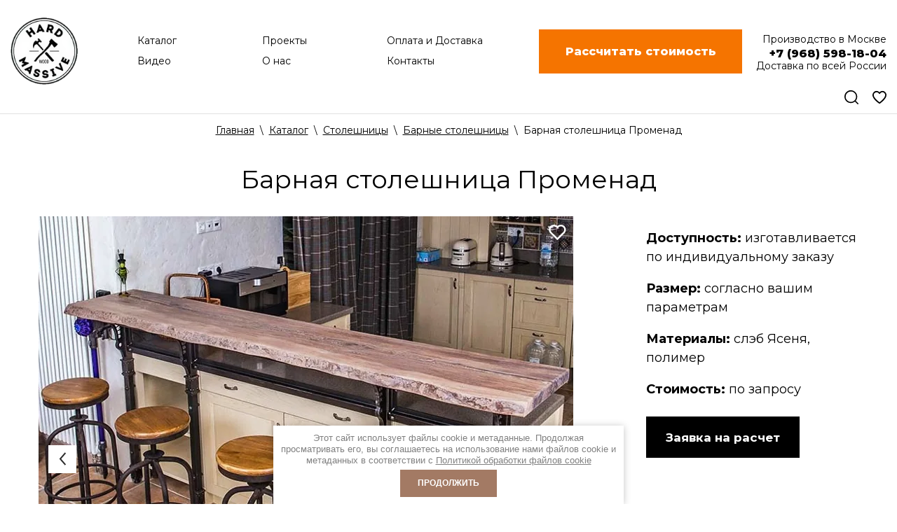

--- FILE ---
content_type: text/html; charset=utf-8
request_url: https://hardmassive.ru/magazin/product/barnaya-stoyka-promenad
body_size: 33702
content:

	 <!doctype html>
 
<html lang="ru">
	 
	<head>
		 
		<meta charset="utf-8">
		 
		<meta name="robots" content="all"/>
		 <title>Барная столешница из слэба дерева на заказ в Москве</title>
<!-- assets.top -->
<meta property="og:title" content="Барная стойка Promenad -  барная стойка из дерева в Лофт стиле">
<meta name="twitter:title" content="Барная стойка Promenad -  барная стойка из дерева в Лофт стиле">
<meta property="og:description" content="Барная стойка Promenad из цельного спила дерева. Деревянную столешницу для кухни, в Лофт стиле, по разумной цене Вы можете заказать у производителя мебели, мебельной мастерской Хард Массив.">
<meta name="twitter:description" content="Барная стойка Promenad из цельного спила дерева. Деревянную столешницу для кухни, в Лофт стиле, по разумной цене Вы можете заказать у производителя мебели, мебельной мастерской Хард Массив.">
<meta property="og:image" content="https://hardmassive.ru/thumb/2/mvo6MzzFweOxfNGLugcFwA/350r350/d/dar_stand_promenad_01.jpg">
<meta name="twitter:image" content="https://hardmassive.ru/thumb/2/mvo6MzzFweOxfNGLugcFwA/350r350/d/dar_stand_promenad_01.jpg">
<meta property="og:image:type" content="image/jpeg">
<meta property="og:image:width" content="350">
<meta property="og:image:height" content="350">
<meta property="og:type" content="website">
<meta property="og:url" content="https://hardmassive.ru/magazin/product/barnaya-stoyka-promenad">
<meta property="og:site_name" content="Мебельная мастерская Hard Massive">
<meta property="fb:pages" content="174769622674854">
<meta name="twitter:card" content="summary">
<!-- /assets.top -->
 
		<meta name="description" content="Барная стойка из цельного слэба дерева. Деревянную столешницу для кухни, в Лофт стиле, по разумной цене Вы можете заказать у производителя мебели, мебельной мастерской Хард Массив.">
		 
		<meta name="keywords" content="барная стойка из дерева">
		 
		<meta name="SKYPE_TOOLBAR" content="SKYPE_TOOLBAR_PARSER_COMPATIBLE">
		<meta name="viewport" content="width=device-width, height=device-height, initial-scale=1.0, maximum-scale=1.0, user-scalable=no">
		 
		<meta name="msapplication-tap-highlight" content="no"/>
		 
		<meta name="format-detection" content="telephone=no">
		 
		<meta http-equiv="x-rim-auto-match" content="none">
		  
		<link rel="stylesheet" href="/g/css/styles_articles_tpl.css">
		<link rel="preconnect" href="https://fonts.gstatic.com">
<link href="https://fonts.googleapis.com/css2?family=Montserrat:ital,wght@0,100;0,200;0,300;0,400;0,500;0,600;0,700;0,800;0,900;1,100;1,200;1,300;1,400;1,500;1,600;1,700;1,800;1,900&display=swap" rel="stylesheet"> 
		<link rel="stylesheet" href="/t/v3700/images/css/styles.css">
		 
		<link rel="stylesheet" href="/t/v3700/images/css/designblock.scss.css">
		 
		<link rel="stylesheet" href="/t/v3700/images/css/s3_styles.scss.css">
		 
		<script src="/g/libs/jquery/1.10.2/jquery.min.js"></script>
		 
		<script src="/g/s3/misc/adaptiveimage/1.0.0/adaptiveimage.js"></script>
		 <meta name="yandex-verification" content="35e28527a6b340de" />
<meta name="google-site-verification" content="lzLXcWHySwf9WRJJOxOejtwYzRvzt7z9sbutMfABQyg" />
<meta name="google-site-verification" content="MY_-sJMzYOd5l2N32F8c1XRrS6dIA2dypS61Knc3TFc" />

            <!-- 46b9544ffa2e5e73c3c971fe2ede35a5 -->
            <script src='/shared/s3/js/lang/ru.js'></script>
            <script src='/shared/s3/js/common.min.js'></script>
        <link rel='stylesheet' type='text/css' href='/shared/s3/css/calendar.css' /><link rel='stylesheet' type='text/css' href='/shared/highslide-4.1.13/highslide.min.css'/>
<script type='text/javascript' src='/shared/highslide-4.1.13/highslide-full.packed.js'></script>
<script type='text/javascript'>
hs.graphicsDir = '/shared/highslide-4.1.13/graphics/';
hs.outlineType = null;
hs.showCredits = false;
hs.lang={cssDirection:'ltr',loadingText:'Загрузка...',loadingTitle:'Кликните чтобы отменить',focusTitle:'Нажмите чтобы перенести вперёд',fullExpandTitle:'Увеличить',fullExpandText:'Полноэкранный',previousText:'Предыдущий',previousTitle:'Назад (стрелка влево)',nextText:'Далее',nextTitle:'Далее (стрелка вправо)',moveTitle:'Передвинуть',moveText:'Передвинуть',closeText:'Закрыть',closeTitle:'Закрыть (Esc)',resizeTitle:'Восстановить размер',playText:'Слайд-шоу',playTitle:'Слайд-шоу (пробел)',pauseText:'Пауза',pauseTitle:'Приостановить слайд-шоу (пробел)',number:'Изображение %1/%2',restoreTitle:'Нажмите чтобы посмотреть картинку, используйте мышь для перетаскивания. Используйте клавиши вперёд и назад'};</script>
<link rel="icon" href="/favicon.png" type="image/png">
	<link rel="apple-touch-icon" href="/thumb/2/LWXycLAsrYVHUeczKuvz_w/r/favicon.png">
	<link rel="apple-touch-icon" sizes="57x57" href="/thumb/2/cSiQoKjZkTMIo0ziQoXd3Q/57c57/favicon.png">
	<link rel="apple-touch-icon" sizes="60x60" href="/thumb/2/ADHYAP_QOPaTX7kCwZk1yQ/60c60/favicon.png">
	<link rel="apple-touch-icon" sizes="72x72" href="/thumb/2/NUeGOwT7ccqi0vKCk5c7CQ/72c72/favicon.png">
	<link rel="apple-touch-icon" sizes="76x76" href="/thumb/2/hXphuvuCGMlCNmPwtBK8JQ/76c76/favicon.png">
	<link rel="apple-touch-icon" sizes="114x114" href="/thumb/2/eu_DCr8HaH-4Fl9Q5T1Yug/114c114/favicon.png">
	<link rel="apple-touch-icon" sizes="120x120" href="/thumb/2/3MmgBXK7FEpfGfzqoDIQig/120c120/favicon.png">
	<link rel="apple-touch-icon" sizes="144x144" href="/thumb/2/j9LDtrtN_JRbLahuwp6tEA/144c144/favicon.png">
	<link rel="apple-touch-icon" sizes="152x152" href="/thumb/2/hJpSN6oEQd3e9064W7B_Jg/152c152/favicon.png">
	<link rel="apple-touch-icon" sizes="180x180" href="/thumb/2/f_vyPxiafrQ-f6zkloMaLQ/180c180/favicon.png">
	
	<meta name="msapplication-TileImage" content="/thumb/2/bmMZwZpxmRExzY98ed18Wg/c/favicon.png">
	<meta name="msapplication-square70x70logo" content="/thumb/2/u4ZCgXlIt0M0m6gZuZtRyQ/70c70/favicon.png">
	<meta name="msapplication-square150x150logo" content="/thumb/2/foNNC3kvbPYBac4AKEENng/150c150/favicon.png">
	<meta name="msapplication-wide310x150logo" content="/thumb/2/4xXaTyEaqfQGm4mLgRUUfg/310c150/favicon.png">
	<meta name="msapplication-square310x310logo" content="/thumb/2/rmdEXcb0zBLSx3J7TTuAiw/310c310/favicon.png">

<!--s3_require-->
<link rel="stylesheet" href="/g/basestyle/1.0.1/user/user.css" type="text/css"/>
<link rel="stylesheet" href="/g/basestyle/1.0.1/user/user.blue.css" type="text/css"/>
<script type="text/javascript" src="/g/basestyle/1.0.1/user/user.js" async></script>
<!--/s3_require-->

<!--s3_goal-->
<script src="/g/s3/goal/1.0.0/s3.goal.js"></script>
<script>new s3.Goal({map:{"290809":{"goal_id":"290809","object_id":"8010409","event":"submit","system":"metrika","label":"vstrecha","code":"anketa"},"291009":{"goal_id":"291009","object_id":"8010209","event":"submit","system":"metrika","label":"uznat_cenu","code":"anketa"},"291209":{"goal_id":"291209","object_id":"8011009","event":"submit","system":"metrika","label":"cena_tovar","code":"anketa"}}, goals: [], ecommerce:[{"ecommerce":{"detail":{"products":[{"id":"2806476409","name":"Барная столешница Променад","price":150000,"brand":null,"category":"Столешницы/Барные столешницы"}]}}}]});</script>
<!--/s3_goal-->

		<link href="/g/s3/anketa2/1.0.0/css/jquery-ui.css" rel="stylesheet" type="text/css"/>
		 
		<script src="/g/libs/jqueryui/1.10.0/jquery-ui.min.js" type="text/javascript"></script>
		 		<script src="/g/s3/anketa2/1.0.0/js/jquery.ui.datepicker-ru.js"></script>
		 
		<link rel="stylesheet" href="/g/libs/jquery-popover/0.0.3/jquery.popover.css">
		 
		<script src="/g/libs/jquery-popover/0.0.3/jquery.popover.min.js" type="text/javascript"></script>
		 
		<script src="/g/s3/misc/form/1.2.0/s3.form.js" type="text/javascript"></script>
		 
		<link rel="stylesheet" href="/g/libs/photoswipe/4.1.0/photoswipe.css">
		 
		<link rel="stylesheet" href="/g/libs/photoswipe/4.1.0/default-skin/default-skin.css">
		 
		<script type="text/javascript" src="/g/libs/photoswipe/4.1.0/photoswipe.min.js"></script>
		 
		<script type="text/javascript" src="/g/libs/photoswipe/4.1.0/photoswipe-ui-default.min.js"></script>
		 
		<script src="/g/libs/jquery-bxslider/4.1.2/jquery.bxslider.min.js" type="text/javascript"></script>
		
			 	
	<script>
		
	//$(document).on('ready', function(){
	
		var subm = 0;
			
		$(document).on('click','button[type=submit],.g-form-row--submit button',function(){

				var frm = $(this).parents('form');
			
				if (frm.get(0).checkValidity()) {
				  
					  if(subm!=1) {
				    	var data = frm.serialize();
				    	var url = '/';
				    	if(frm.find('input[name=form_id]').val() == 8266409){
				    	
				    		 url = "https://art-ko.ru/amo/auth.php?&yaid="+yaCounter26020740.getClientID()+"&"+data+"&d[3]="+frm.find('input[name="d[2]"]').val()+"&d[2]="+frm.find('input[name="d[1]"]').val()+"&d[1]="+frm.find('input[name="d[0]"]').val();
				    	} else {
				    
				    		 url = "https://art-ko.ru/amo/auth.php?&yaid="+yaCounter26020740.getClientID()+"&"+data;
				    	}
					
					var settings = {
			          'cache': false,
			          'dataType': "jsonp",
			          "async": true,
			          "crossDomain": true,
			          "url": url,
			          "method": "GET",
			          "headers": {
			              "accept": "application/json",
			              "Access-Control-Allow-Origin":"*"
			          }
			      }
			
			      $.ajax(settings).done(function (response) {
			          console.log(response);
			          subm = 1;
			
			      });
						
					}
				  } 
				return true;
			});
	//	});
	</script>
	<style>
	@charset "utf-8";.art_h1{margin:0;padding:0 0 10px;font-style:italic;font-size:23px}.art_path{padding:7px 0}.art-tpl__title{margin:0 0 5px;font-size:22px}.art-tpl__title a{text-decoration:none}.art-tpl__title a:hover{text-decoration:underline}.tab_null{border:none;border-spacing:0;border-collapse:collapse;width:100%}.tab_null .td{border:none;padding:0;vertical-align:top;text-align:left}.tab_null .art-tpl__thumb{padding:6px 5px 6px 0;float:left}.tab_null .art-tpl__thumb .highslide:hover img,.tab_null .art-tpl__thumb img{border:none}.art-tpl__note{font-size:12px;line-height:1.5em;overflow:hidden}.art-tpl__inf{margin:0 0 25px;text-align:left;font-size:12px}.art-tpl__inf .date_art{padding-right:12px}.art-tpl__inf .read_more{padding-left:12px}.art-tpl__folders{width:230px}.art-tpl__folders__title{font-size:22px}.art-tpl__folders ul{padding-left:16px}.art_list .art-tpl__title{margin:0 0 11px;font-size:22px}.art_list .tab_null{border:none;border-spacing:0;border-collapse:collapse;width:100%}.art_list .tab_null .td{border:none;padding:0;vertical-align:top;text-align:left}.art_list .art-tpl{margin:0 auto 10px}.art_list .art-tpl__thumb{padding:0 5px 0 0;float:left}.art_list .art-tpl__folders{width:200px}.requi,span.red{color:red}.comment-body{margin:2px 0;padding:10px}.no_form{padding:15px 0}img.captcha{border:none}
	</style>
<meta name="yandex-verification" content="35e28527a6b340de" />
<meta name="google-site-verification" content="lzLXcWHySwf9WRJJOxOejtwYzRvzt7z9sbutMfABQyg" />
<meta name="google-site-verification" content="MY_-sJMzYOd5l2N32F8c1XRrS6dIA2dypS61Knc3TFc" />

            <!-- 46b9544ffa2e5e73c3c971fe2ede35a5 -->
            <script src='/shared/s3/js/lang/ru.js'></script>
            <script src='/shared/s3/js/common.min.js'></script>
        <link rel='stylesheet' type='text/css' href='/shared/s3/css/calendar.css' /><link rel='stylesheet' type='text/css' href='/shared/highslide-4.1.13/highslide.min.css'/>
<script type='text/javascript' src='/shared/highslide-4.1.13/highslide-full.packed.js'></script>
<script type='text/javascript'>
hs.graphicsDir = '/shared/highslide-4.1.13/graphics/';
hs.outlineType = null;
hs.showCredits = false;
hs.lang={cssDirection:'ltr',loadingText:'Загрузка...',loadingTitle:'Кликните чтобы отменить',focusTitle:'Нажмите чтобы перенести вперёд',fullExpandTitle:'Увеличить',fullExpandText:'Полноэкранный',previousText:'Предыдущий',previousTitle:'Назад (стрелка влево)',nextText:'Далее',nextTitle:'Далее (стрелка вправо)',moveTitle:'Передвинуть',moveText:'Передвинуть',closeText:'Закрыть',closeTitle:'Закрыть (Esc)',resizeTitle:'Восстановить размер',playText:'Слайд-шоу',playTitle:'Слайд-шоу (пробел)',pauseText:'Пауза',pauseTitle:'Приостановить слайд-шоу (пробел)',number:'Изображение %1/%2',restoreTitle:'Нажмите чтобы посмотреть картинку, используйте мышь для перетаскивания. Используйте клавиши вперёд и назад'};</script>
<link rel="icon" href="/favicon.png" type="image/png">
	<link rel="apple-touch-icon" href="/thumb/2/LWXycLAsrYVHUeczKuvz_w/r/favicon.png">
	<link rel="apple-touch-icon" sizes="57x57" href="/thumb/2/cSiQoKjZkTMIo0ziQoXd3Q/57c57/favicon.png">
	<link rel="apple-touch-icon" sizes="60x60" href="/thumb/2/ADHYAP_QOPaTX7kCwZk1yQ/60c60/favicon.png">
	<link rel="apple-touch-icon" sizes="72x72" href="/thumb/2/NUeGOwT7ccqi0vKCk5c7CQ/72c72/favicon.png">
	<link rel="apple-touch-icon" sizes="76x76" href="/thumb/2/hXphuvuCGMlCNmPwtBK8JQ/76c76/favicon.png">
	<link rel="apple-touch-icon" sizes="114x114" href="/thumb/2/eu_DCr8HaH-4Fl9Q5T1Yug/114c114/favicon.png">
	<link rel="apple-touch-icon" sizes="120x120" href="/thumb/2/3MmgBXK7FEpfGfzqoDIQig/120c120/favicon.png">
	<link rel="apple-touch-icon" sizes="144x144" href="/thumb/2/j9LDtrtN_JRbLahuwp6tEA/144c144/favicon.png">
	<link rel="apple-touch-icon" sizes="152x152" href="/thumb/2/hJpSN6oEQd3e9064W7B_Jg/152c152/favicon.png">
	<link rel="apple-touch-icon" sizes="180x180" href="/thumb/2/f_vyPxiafrQ-f6zkloMaLQ/180c180/favicon.png">
	
	<meta name="msapplication-TileImage" content="/thumb/2/bmMZwZpxmRExzY98ed18Wg/c/favicon.png">
	<meta name="msapplication-square70x70logo" content="/thumb/2/u4ZCgXlIt0M0m6gZuZtRyQ/70c70/favicon.png">
	<meta name="msapplication-square150x150logo" content="/thumb/2/foNNC3kvbPYBac4AKEENng/150c150/favicon.png">
	<meta name="msapplication-wide310x150logo" content="/thumb/2/4xXaTyEaqfQGm4mLgRUUfg/310c150/favicon.png">
	<meta name="msapplication-square310x310logo" content="/thumb/2/rmdEXcb0zBLSx3J7TTuAiw/310c310/favicon.png">

<!--s3_require-->
<link rel="stylesheet" href="/g/basestyle/1.0.1/user/user.css" type="text/css"/>
<link rel="stylesheet" href="/g/basestyle/1.0.1/user/user.blue.css" type="text/css"/>
<script type="text/javascript" src="/g/basestyle/1.0.1/user/user.js" async></script>
<!--/s3_require-->

<!--s3_goal-->
<script src="/g/s3/goal/1.0.0/s3.goal.js"></script>
<script>new s3.Goal({map:{"290809":{"goal_id":"290809","object_id":"8010409","event":"submit","system":"metrika","label":"vstrecha","code":"anketa"},"291009":{"goal_id":"291009","object_id":"8010209","event":"submit","system":"metrika","label":"uznat_cenu","code":"anketa"},"291209":{"goal_id":"291209","object_id":"8011009","event":"submit","system":"metrika","label":"cena_tovar","code":"anketa"}}, goals: [], ecommerce:[{"ecommerce":{"detail":{"products":[{"id":"2806476409","name":"Барная столешница Променад","price":150000,"brand":null,"category":"Столешницы/Барные столешницы"}]}}}]});</script>
<!--/s3_goal-->
					
		
		
		
			<link rel="stylesheet" type="text/css" href="/g/shop2v2/default/css/theme.less.css">		
			<script type="text/javascript" src="/g/printme.js"></script>
		<script type="text/javascript" src="/g/shop2v2/default/js/tpl.js"></script>
		<script type="text/javascript" src="/g/shop2v2/default/js/baron.min.js"></script>
		
			<script type="text/javascript" src="/g/shop2v2/default/js/shop2.2.js"></script>
		
	<script type="text/javascript">shop2.init({"productRefs": {"2427077409":{"redaktiruemyj_blok":{"868cad1504994548d0728f70789637d7":["2806476409"]},"alt_izobrazenia_tovara":{"\u0411\u0430\u0440\u043d\u0430\u044f \u0441\u0442\u043e\u043b\u0435\u0448\u043d\u0438\u0446\u0430 \u0438\u0437 \u0441\u043b\u044d\u0431\u0430 \u0434\u0435\u0440\u0435\u0432\u0430 \u043d\u0430 \u0437\u0430\u043a\u0430\u0437":["2806476409"]},"tekst_ot_pered_cenoj":{"1":["2806476409"]}},"2427076609":{"title_izobrazenia_tovara":{"\u0421\u0442\u043e\u043b \u0438\u0437 \u041a\u0430\u0440\u0430\u0433\u0430\u0447\u0430":["2806475609"]},"alt_izobrazenia_tovara":{"\u0421\u0442\u043e\u043b \u0438\u0437 \u043c\u0430\u0441\u0441\u0438\u0432\u0430 \u0434\u0435\u0440\u0435\u0432\u0430 \u041a\u0430\u0440\u0430\u0433\u0430\u0447 \u043d\u0430 \u0437\u0430\u043a\u0430\u0437":["2806475609"]},"dlina":{"290":["2806475609"]}},"968894505":{"alt_izobrazenia_tovara":{"\u0411\u0430\u0440\u043d\u0430\u044f \u0441\u0442\u043e\u043b\u0435\u0448\u043d\u0438\u0446\u0430 \u0438\u0437 \u0441\u043b\u044d\u0431\u0430 \u0434\u0435\u0440\u0435\u0432\u0430 \u0434\u043b\u044f \u043a\u0443\u0445\u043d\u0438 \u043d\u0430 \u0437\u0430\u043a\u0430\u0437":["1257943705"]}},"2427060209":{"alt_izobrazenia_tovara":{"\u0411\u0430\u0440\u043d\u0430\u044f \u0441\u0442\u043e\u043b\u0435\u0448\u043d\u0438\u0446\u0430 \u0438\u0437 \u0446\u0435\u043b\u044c\u043d\u043e\u0433\u043e \u0441\u043f\u0438\u043b\u0430 \u0434\u0435\u0440\u0435\u0432\u0430":["2806459209"]}},"2427065609":{"alt_izobrazenia_tovara":{"\u0411\u0430\u0440\u043d\u0430\u044f \u0441\u0442\u043e\u043b\u0435\u0448\u043d\u0438\u0446\u0430 \u0438\u0437 \u0441\u043b\u044d\u0431\u0430 \u0434\u0435\u0440\u0435\u0432\u0430 \u0434\u043b\u044f \u043a\u0443\u0445\u043d\u0438 \u043d\u0430 \u0437\u0430\u043a\u0430\u0437":["2806464609"]}},"2427067609":{"alt_izobrazenia_tovara":{"\u0411\u0430\u0440\u043d\u0430\u044f \u0441\u0442\u043e\u043b\u0435\u0448\u043d\u0438\u0446\u0430 \u0438\u0437 \u0446\u0435\u043b\u044c\u043d\u043e\u0433\u043e \u0441\u043f\u0438\u043b\u0430 \u0434\u0435\u0440\u0435\u0432\u0430":["2806466609"]}},"2427073209":{"alt_izobrazenia_tovara":{"\u0421\u043b\u044d\u0431 \u0441\u0442\u043e\u043b\u0435\u0448\u043d\u0438\u0446\u0430 \u043f\u043e\u0434 \u0440\u0430\u043a\u043e\u0432\u0438\u043d\u0443 \u043d\u0430 \u0437\u0430\u043a\u0430\u0437":["2806472209"]}},"2427076809":{"alt_izobrazenia_tovara":{"\u041a\u0440\u043e\u0432\u0430\u0442\u044c \u0438\u0437 \u043c\u0430\u0441\u0441\u0438\u0432\u0430 \u0434\u0435\u0440\u0435\u0432\u0430 \u043d\u0430 \u0437\u0430\u043a\u0430\u0437":["2806475809"]}},"2427086409":{"alt_izobrazenia_tovara":{"\u0411\u0430\u0440\u043d\u0430\u044f \u0441\u0442\u043e\u043b\u0435\u0448\u043d\u0438\u0446\u0430 \u043d\u0430 \u0437\u0430\u043a\u0430\u0437 \u0438\u0437 \u043c\u0430\u0441\u0441\u0438\u0432\u0430 \u0434\u0435\u0440\u0435\u0432\u0430":["2806485409"]}}},"apiHash": {"getPromoProducts":"128d318e9d0bb7f3975967e50ed7e1d1","getSearchMatches":"34c1b863b2852a54f7dc685e18337970","getFolderCustomFields":"26202e038391bfdde84db62b9081f794","getProductListItem":"6cd6ee134594b5c21a55852d32adde1d","cartAddItem":"046b700a92f2cdecc8cb736463ab0b9f","cartRemoveItem":"2cde6468855eea9e5df13431fda96a7f","cartUpdate":"ab2b40ae73f588da83cd5a57b24f6e50","cartRemoveCoupon":"e36ffc6f455f6e4ff853bb09ed65d31a","cartAddCoupon":"767ee3f8c4bf2efdbd9fbea9aee82e1b","deliveryCalc":"f64c8aaac9cf50313753e12ed0aa3a11","printOrder":"9bb337f85d9affa07de4159b7865e114","cancelOrder":"4baadb88b7c4495ada6b26fb256c7f62","cancelOrderNotify":"f93655ddc0152cf3c3bde1dec717fdb1","repeatOrder":"73b9c62ef3c701348d69d255c7a230b2","paymentMethods":"6b9d78af07f8ca9b5d2171cf4577a499","compare":"cc49c312205da6976af38611121cc9ba"},"hash": null,"verId": 2426027,"mode": "product","step": "","uri": "/magazin","IMAGES_DIR": "/d/","my": {"show_sections":true,"price_on_request":true,"hide_article":true},"shop2_cart_order_payments": 1,"cf_margin_price_enabled": 0,"maps_yandex_key":"","maps_google_key":""});</script>
<style type="text/css">.product-item-thumb {width: 200px;}.product-item-thumb .product-image, .product-item-simple .product-image {height: 190px;width: 200px;}.product-item-thumb .product-amount .amount-title {width: 104px;}.product-item-thumb .product-price {width: 150px;}.shop2-product .product-side-l {width: 450px;}.shop2-product .product-image {height: 393px;width: 450px;}.shop2-product .product-thumbnails li {width: 140px;height: 140px;}</style>
		
		
		<script type="text/javascript" src="/g/libs/owl-carousel/2.3.4/owl.carousel.js"></script>
		
		<script src="/g/templates/shop2/2.61.2/js/plugins.min.js" charset="utf-8"></script>
		  
		<script type="text/javascript" src="/t/v3700/images/js/main.js"></script>
		
		<link rel="stylesheet" href="/g/libs/owl-carousel/2.3.4/owl.carousel.min.css">
		
		<link rel="stylesheet" href="/g/libs/lightgallery/v1.6.8/lightgallery.min.css">
		
		<link rel="stylesheet" href="/t/images/css/styles.scss.css">
		  
		<!--[if lt IE 10]> <script src="/g/libs/ie9-svg-gradient/0.0.1/ie9-svg-gradient.min.js"></script> <script src="/g/libs/jquery-placeholder/2.0.7/jquery.placeholder.min.js"></script> <script src="/g/libs/jquery-textshadow/0.0.1/jquery.textshadow.min.js"></script> <script src="/g/s3/misc/ie/0.0.1/ie.js"></script> <![endif]-->
		<!--[if lt IE 9]> <script src="/g/libs/html5shiv/html5.js"></script> <![endif]-->
		   
		<script src="/g/libs/jquery-inputmask/4.0.1/jquery.inputmask.js" charset="utf-8"></script>
		<script src="/g/libs/jquery-mg-validator/js/validator.js"></script>
		<link rel="stylesheet" href="/t/v3700/images/css/site.addons.new.scss.css">
		<link rel="stylesheet" href="/g/libs/jquery-slick/1.8.0/slick.css">
		<script src="/g/libs/jquery-slick/1.9.0/slick.min.js" charset="utf-8"></script>
		<script src="/t/v3700/images/js/site.addons.js" charset="utf-8"></script>
		<script src="/t/v3700/images/js/pagelist.js"></script>
		<link rel="stylesheet" href="/t/v3700/images/css/site_addons.scss.css">
		 
		 	<script>
		 		$(function(){
		 			var $menu = $('.head_block'),
						menuHeight = $menu.height(),
						$menuEmpty = $('.head-empty'),
						menuPos = $menu.offset().top;
				
					$menuEmpty.height(menuHeight)
						
					$(window).scroll(function(){
						if ( $(this).scrollTop() > menuPos ) {
							$menu.addClass('fixed');
						} else {
							$menu.removeClass('fixed');
						}
					});	
		 		});
		 	</script>
		 	<style>
		 		.filter-body { display: none;}
		 		.filter-wr .filter-title { text-align: center;}
		 		.widget-41 {
					height: auto;
				}
				.block-24 {
					z-index: 10;
				}
				.wrapper, body.folder .block-29 {max-height: none;}
		 	</style>
		 
		 
		<link rel="stylesheet" href="https://cdnjs.cloudflare.com/ajax/libs/noUiSlider/14.7.0/nouislider.min.css" />
		<script src="https://cdnjs.cloudflare.com/ajax/libs/noUiSlider/14.7.0/nouislider.min.js"></script>
		<script src="/t/v3700/images/site.addons2.js"></script>
		<link rel="stylesheet" href="/t/v3700/images/site.addons.scss.css">
		<link rel="stylesheet" href="/t/v3700/images/css/site.addons.css?ss=11769759900">
		<link rel="stylesheet" href="/t/v3700/images/css/addon_style.scss.css">
		<link rel="stylesheet" href="/t/v3700/images/site.addons2.scss.css">
		<link rel="stylesheet" href="/t/v3700/images/site.video.scss.css">
		<link rel="stylesheet" href="/t/v3700/images/site.fonts.scss.css">
		<link rel="stylesheet" href="/t/v3700/images/site.form.scss.css">
		<link rel="stylesheet" href="/t/v3700/images/site.head.scss.css">
		<link rel="stylesheet" href="/t/v3700/images/site.favorites.scss.css">
		<link rel="stylesheet" href="/t/v3700/images/site.addons3.scss.css">
		
	</head>
	<body class="product sand">
		 
		<div class="wrapper editorElement layer-type-wrapper" >
			  <div class="side-panel side-panel-5 widget-type-side_panel editorElement layer-type-widget widget-4" data-layers="['widget-3':['screen':'inSide','tablet-landscape':'inSide','tablet-portrait':'inSide','mobile-landscape':'inSide','mobile-portrait':'inSide'],'widget-5':['tablet-landscape':'onTop','tablet-portrait':'onTop','mobile-landscape':'onTop','mobile-portrait':'onTop'],'widget-66':['tablet-landscape':'onTop','tablet-portrait':'onTop','mobile-landscape':'onTop','mobile-portrait':'onTop'],'widget-23':['tablet-landscape':'inSide','tablet-portrait':'inSide','mobile-landscape':'inSide','mobile-portrait':'inSide'],'widget-40':['tablet-landscape':'onTop','tablet-portrait':'onTop','mobile-landscape':'onTop','mobile-portrait':'onTop'],'only_phone':['tablet-landscape':'onTop','tablet-portrait':'onTop','mobile-landscape':'onTop','mobile-portrait':'onTop'], 'favorite_top2':['tablet-landscape':'onTop','tablet-portrait':'onTop','mobile-landscape':'onTop','mobile-portrait':'onTop']]" data-phantom="1" data-position="right">
	<div class="side-panel-top">
		<div class="side-panel-button" onclick="fbq('track', 'InitiateCheckout');">
			<span class="side-panel-button-icon">
				<span class="side-panel-button-icon-line"></span>
				<span class="side-panel-button-icon-line"></span>
				<span class="side-panel-button-icon-line"></span>
			</span>
		</div>
		<div class="side-panel-top-inner" ></div>
	</div>
	<div class="side-panel-mask"></div>
	<div class="side-panel-content">
		<div class="side-panel-close"></div>		<div class="side-panel-content-inner">
				<a class="s_m" href="javascript:void(0);"  data-api-type="popup-form" data-api-url="/-/x-api/v1/public/?method=form/postform&param[form_id]=8011409&param[tpl]=wm.form.popup.tpl&placeholder=title&tit_en=1&sh_err_msg=0&ic_en=0&u_s=/users" data-wr-class="popover-wrap-72"><span>Рассчитать стоимость</span></a>
 
						<a href="https://hardmassive.ru/search" class="s_m">Поиск</a>
			
		</div>
		 
	</div>
	
</div>   
			
	<div class="editorElement layer-type-block ui-droppable block-8 prod_page" >
		<div class="editorElement layer-type-block ui-droppable block-2" >
			<div class="blocks-wrapper">
				<div class="block-top">
					<div class="site-name-6 widget-5 widget-type-site_name editorElement layer-type-widget">
																		<div class="sn-wrap"> 
							 
								<div class="sn-logo">
									<a href="//hardmassive.ru">
										<img src="/d/logo_big.png" alt="Мебель на заказ">
									</a>
								</div>
							 
													</div>
					</div>
					<div class="block-bottom head_block">
													<div class="fixed-logo">
									<a href="//hardmassive.ru">
								<span>
									<img src="/d/logo_big.png" alt="Мебель на заказ">
								</span>
								</a>
							</div>
												<div class="menu-top">
							<div class="widget-999 horizontal menu-4 wm-widget-menu widget-type-menu_horizontal editorElement layer-type-widget" data-screen-button="" data-responsive-tl="" data-responsive-tp="" data-responsive-ml="columned" data-more-text="..." data-child-icons="0">
								 
								<div class="menu-button">
									Меню
								</div>
								 
								<div class="menu-scroll">
									  
									  
									 <ul><li class="has_ul opened active menu-item"><a href="/magazin" ><span class="menu-item-text">Каталог</span></a><ul class="level-2"><li class="has_ul"><a href="/magazin/folder/stoly" ><b>Столы</b></a><ul class="level-3"><li><a href="https://hardmassive.ru/stoly-nalichie" >Столы в наличии</a></li><li><a href="/magazin/folder/obedennyy-stol-na-zakaz" >Столы обеденные</a></li><li><a href="/magazin/folder/kofeynyye-stoliki" >Столы журнальные</a></li><li><a href="/magazin/folder/pismennyye-stoly" >Столы письменные</a></li><li><a href="/magazin/folder/stoly-v-peregovornuyu" >Столы переговорные</a></li><li><a href="/magazin/folder/stoly-dlya-ulicy-i-besedki" >Столы для улицы</a></li></ul></li><li><a href="/magazin/folder/shkafy-1" >Шкафы</a></li><li><a href="/magazin/folder/krovati" >Кровати, Диваны</a></li><li><a href="/magazin/folder/kuhni" >Кухни</a></li><li class="has_ul"><a href="https://hardmassive.ru/magazin/folder/tumby" ><b>Комоды, Тумбы</b></a><ul class="level-3"><li><a href="https://hardmassive.ru/magazin/folder/tumby-pod-tv" >Тумбы под ТВ</a></li><li><a href="https://hardmassive.ru/magazin/tumby-pod-rakovinu" >Тумбы под раковину</a></li><li><a href="https://hardmassive.ru/magazin/folder/komod-na-zakaz" >Комоды</a></li></ul></li><li><a href="/magazin/folder/konsoli" >Консоли</a></li><li><a href="/magazin/folder/lestnicy" >Лестницы</a></li><li class="has_ul"><a href="/magazin/folder/stoleshnitsy" ><b>Столешницы</b></a><ul class="level-3"><li><a href="https://hardmassive.ru/magazin/folder/stoleshnicy-pod-rakovinu" >Под раковину</a></li><li><a href="https://hardmassive.ru/magazin/folder/barnye-stoleshnicy" >Барные</a></li><li><a href="https://hardmassive.ru/magazin/folder/stoleshnicy-pod-tv" >Под ТВ</a></li></ul></li><li><a href="/magazin/folder/stelazhi" >Стеллажи</a></li><li><a href="/magazin/folder/door" >Двери</a></li><li><a href="/magazin/folder/raznoe" >Декор</a></li><li><a href="/magazin/folder/garderobnye-na-zakaz" >Гардеробные</a></li><li><a href="/magazin/folder/zerkala" >Зеркала</a></li><li><a href="https://hardmassive.ru/magazin/folder/stulya" >Кресла, стулья, лавки</a></li><li><a href="https://hardmassive.ru/magazin/folder/mezhkomnatnye-peregorodki" >Межкомнатные перегородки</a></li><li><a href="https://hardmassive.ru/bani" >Бани</a></li></ul></li><li class="menu-item"><a href="/individualnyy-dizayn" ><span class="menu-item-text">Проекты</span></a></li><li class="menu-item"><a href="/oplata-i-dostavka" ><span class="menu-item-text">Оплата и Доставка</span></a></li><li class="menu-item"><a href="/video" ><span class="menu-item-text">Видео</span></a></li><li class="menu-item"><a href="/o-kompanii" ><span class="menu-item-text">О нас</span></a></li><li class="menu-item"><a href="/kontakty" ><span class="menu-item-text">Контакты</span></a></li></ul> 
								</div>
								 
							</div>
						</div>
							<a class="button-72 widget-40 widget-type-button editorElement layer-type-widget" href="javascript:void(0);"  data-api-type="popup-form" data-api-url="/-/x-api/v1/public/?method=form/postform&param[form_id]=8011409&param[tpl]=wm.form.popup.tpl&placeholder=title&tit_en=1&sh_err_msg=0&ic_en=0&u_s=/users" data-wr-class="popover-wrap-72"><span>Рассчитать стоимость</span></a>
 
							<div class="fix_phone phones-7 widget-6 phones-block contacts-block widget-type-contacts_phone editorElement layer-type-widget">
		<div class="inner">
			<label class="cell-icon" for="tg-phones-7">
				<div class="icon"></div>
			</label>
			<input id="tg-phones-7" class="tgl-but" type="checkbox">
			<div class="block-body-drop">
				<div class="cell-text">
					<div class="title"><div class="align-elem">
						
						</div></div>
					<div class="text_body">
						<div class="align-elem">
															<div><a class="ya-phone" href="tel:+79685981804"><span class="ya-phone">+7 (968) 598-18-04</span></a></div>													</div>
						
					</div>
									</div>
			</div>
		</div>
			</div>
													<div class="favorite_top favorite_top2 not-user  is-null">
								<a href="/magazin/favorites" class="favorite_link">
								    <span>
										<ins>0</ins>
								    </span>
								    <i>
								    	<svg xmlns="http://www.w3.org/2000/svg" viewBox="0 0 23 21" width="23" height="21" data-prefix="ieto65dl8">
								            <path d="M16.2 1.1V0h-.1l.1 1.1zm-2.7.8L13 1l.5.9zm-6.7-.8V0h-.1l.1 1.1zM1.1 7H0h1.1zm10.4 13l-.6.9c.4.2.8.3 1.2 0l-.6-.9zM21.9 7h-1 1zM11.5 4l.9.5-.9-.5zm0 0l-.9.5.9-.5zm0 0V3v1zm4.7-4C15 .1 13.9.4 13 1l1.1 1.8c.7-.4 1.4-.7 2.2-.7L16.2 0zM13 1c-1 .6-1.8 1.4-2.3 2.4l1.8 1.1c.4-.7 1-1.3 1.7-1.7L13 1zm-.6 2.5C11.8 2.5 11 1.6 10 1L8.9 2.8c.7.4 1.2 1 1.7 1.7l1.8-1zM10 1C9 .4 7.9 0 6.8 0l-.1 2.1c.8 0 1.6.3 2.2.7L10 1zM6.8 0C5 0 3.2.7 2 2.1l1.5 1.5c.9-.9 2-1.4 3.3-1.4V0zM2 2.1C.7 3.4 0 5.2 0 7h2.1c0-1.3.5-2.6 1.4-3.5L2 2.1zM0 7c0 1.7.8 3.5 1.8 5 1 1.6 2.4 3.1 3.7 4.4 1.7 1.6 3.4 3.1 5.3 4.4l.6-.9.6-.9s-.1 0-.1-.1c-.5-.4-1-.7-1.5-1.1-1.2-1-2.4-2-3.5-3.1-1.3-1.2-2.5-2.6-3.4-4C2.6 9.4 2.1 8.1 2.1 7H0zm11.5 13l.6.9.1-.1c.1-.1.2-.1.3-.2 1.7-1.3 3.3-2.6 4.9-4.1 1.3-1.3 2.7-2.8 3.7-4.4 1-1.6 1.8-3.3 1.8-5h-2.1c0 1.1-.5 2.5-1.5 3.9-.9 1.4-2.2 2.8-3.4 4-1.6 1.5-3.2 2.9-5 4.2l-.1.1.7.7zM23 7c0-1.8-.7-3.6-2-4.9l-1.5 1.5c.9.9 1.4 2.2 1.4 3.5H23zm-2-4.9C19.8.8 18 0 16.2 0v2.1c1.2 0 2.4.5 3.3 1.4L21 2.1zM10.6 3.5l.1-.1c.2-.3.5-.4.8-.4v2.1c.4 0 .7-.2.9-.5l-1.8-1.1zm0 1c0 .1.1.1.1.1.1.1.3.4.8.4V3c.3 0 .6.1.8.4l.1.1-1.8 1z" class="path-ivtnsevic"></path>
								        </svg>
								    </i>
							    </a>
							</div>
											 </div>
						<a class="button-72 widget-40 widget-type-button editorElement layer-type-widget" href="javascript:void(0);"  data-api-type="popup-form" data-api-url="/-/x-api/v1/public/?method=form/postform&param[form_id]=8011409&param[tpl]=wm.form.popup.tpl&placeholder=title&tit_en=1&sh_err_msg=0&ic_en=0&u_s=/users" data-wr-class="popover-wrap-72"><span>Рассчитать стоимость</span></a>
 
					
					<a class="ya-phone button-72 widget-40 widget-type-button editorElement layer-type-widget mobile only_phone" href="tel:+79685981804"></a>
					
						<div class="phones-7 widget-6 widget-66 phones-block contacts-block widget-type-contacts_phone editorElement layer-type-widget">
		<div class="inner">
			<label class="cell-icon" for="tg-phones-7">
				<div class="icon"></div>
			</label>
			<input id="tg-phones-7" class="tgl-but" type="checkbox">
			<div class="block-body-drop">
				<div class="cell-text">
					<div class="title"><div class="align-elem">
						Производство в Москве
						</div></div>
					<div class="text_body">
						<div class="align-elem">
															<div><a class="ya-phone" href="tel:+79685981804"><span class="ya-phone">+7 (968) 598-18-04</span></a></div>													</div>
						
					</div>
										<div class="title"><div class="align-elem">
						Доставка по всей России
						</div></div>
									</div>
			</div>
		</div>
			</div>
   
				</div>
				<div class="block-bottom">
					<div class="search-site">
						<form action="/magazin/search" enctype="multipart/form-data" class="site-search-form clear-self">
							<input type="text" class="search-text" name="search_text" onBlur="this.placeholder=this.placeholder==''?'Поиск по сайту':this.placeholder" onFocus="this.placeholder=this.placeholder=='Поиск по сайту'?'':this.placeholder;" placeholder="Поиск по сайту" />
							<input type="submit" class="search-but" value=""/>
						<re-captcha data-captcha="recaptcha"
     data-name="captcha"
     data-sitekey="6LcNwrMcAAAAAOCVMf8ZlES6oZipbnEgI-K9C8ld"
     data-lang="ru"
     data-rsize="invisible"
     data-type="image"
     data-theme="light"></re-captcha></form>
						<div class="search-open"></div>
													<div class="favorite_top not-user  is-null">
								<a href="/magazin/favorites" class="favorite_link">
								    <span>
										<ins>0</ins>
								    </span>
								    <i>
								    	<svg xmlns="http://www.w3.org/2000/svg" viewBox="0 0 23 21" width="23" height="21" data-prefix="ieto65dl8">
								            <path d="M16.2 1.1V0h-.1l.1 1.1zm-2.7.8L13 1l.5.9zm-6.7-.8V0h-.1l.1 1.1zM1.1 7H0h1.1zm10.4 13l-.6.9c.4.2.8.3 1.2 0l-.6-.9zM21.9 7h-1 1zM11.5 4l.9.5-.9-.5zm0 0l-.9.5.9-.5zm0 0V3v1zm4.7-4C15 .1 13.9.4 13 1l1.1 1.8c.7-.4 1.4-.7 2.2-.7L16.2 0zM13 1c-1 .6-1.8 1.4-2.3 2.4l1.8 1.1c.4-.7 1-1.3 1.7-1.7L13 1zm-.6 2.5C11.8 2.5 11 1.6 10 1L8.9 2.8c.7.4 1.2 1 1.7 1.7l1.8-1zM10 1C9 .4 7.9 0 6.8 0l-.1 2.1c.8 0 1.6.3 2.2.7L10 1zM6.8 0C5 0 3.2.7 2 2.1l1.5 1.5c.9-.9 2-1.4 3.3-1.4V0zM2 2.1C.7 3.4 0 5.2 0 7h2.1c0-1.3.5-2.6 1.4-3.5L2 2.1zM0 7c0 1.7.8 3.5 1.8 5 1 1.6 2.4 3.1 3.7 4.4 1.7 1.6 3.4 3.1 5.3 4.4l.6-.9.6-.9s-.1 0-.1-.1c-.5-.4-1-.7-1.5-1.1-1.2-1-2.4-2-3.5-3.1-1.3-1.2-2.5-2.6-3.4-4C2.6 9.4 2.1 8.1 2.1 7H0zm11.5 13l.6.9.1-.1c.1-.1.2-.1.3-.2 1.7-1.3 3.3-2.6 4.9-4.1 1.3-1.3 2.7-2.8 3.7-4.4 1-1.6 1.8-3.3 1.8-5h-2.1c0 1.1-.5 2.5-1.5 3.9-.9 1.4-2.2 2.8-3.4 4-1.6 1.5-3.2 2.9-5 4.2l-.1.1.7.7zM23 7c0-1.8-.7-3.6-2-4.9l-1.5 1.5c.9.9 1.4 2.2 1.4 3.5H23zm-2-4.9C19.8.8 18 0 16.2 0v2.1c1.2 0 2.4.5 3.3 1.4L21 2.1zM10.6 3.5l.1-.1c.2-.3.5-.4.8-.4v2.1c.4 0 .7-.2.9-.5l-1.8-1.1zm0 1c0 .1.1.1.1.1.1.1.3.4.8.4V3c.3 0 .6.1.8.4l.1.1-1.8 1z" class="path-ivtnsevic"></path>
								        </svg>
								    </i>
							    </a>
							</div>
											</div>
				</div>
				 <div class="head-empty"></div>
			 </div>
		</div>
		  
		<div class="editorElement layer-type-block ui-droppable block-29" >
			
			<div class="editorElement layer-type-block ui-droppable block-33" >
				  
				 
<div class="widget-36 path widget-type-path editorElement layer-type-widget" data-url="/magazin"><a href="/">Главная</a><span>&nbsp; \ &nbsp;</span><a href="/magazin">Каталог</a><span>&nbsp; \ &nbsp;</span><a href="/magazin/folder/stoleshnitsy">Столешницы</a><span>&nbsp; \ &nbsp;</span><a href="/magazin/folder/barnye-stoleshnicy">Барные столешницы</a><span>&nbsp; \ &nbsp;</span>Барная столешница Променад</div>			</div>
							<h1 class="h1 widget-35 widget-type-h1 editorElement layer-type-widget product_h1">
					Барная столешница Променад
				</h1>
									
			<div class="editorElement layer-type-block ui-droppable block-3" >
				    
				<article class="content-74 content widget-41 widget-type-content editorElement layer-type-widget">
	<div class="shop2-cookies-disabled shop2-warning hide"></div>
	
	
	
		
							
			
							
			
							
			
		
					
<form 
	method="post" 
	action="/magazin?mode=cart&amp;action=add" 
	accept-charset="utf-8"
	class="shop2-product-page-wr">

	<input type="hidden" name="kind_id" value="2806476409"/>
	<input type="hidden" name="product_id" value="2427077409"/>
	<input type="hidden" name="meta" value='{&quot;alt_izobrazenia_tovara&quot;:&quot;\u0411\u0430\u0440\u043d\u0430\u044f \u0441\u0442\u043e\u043b\u0435\u0448\u043d\u0438\u0446\u0430 \u0438\u0437 \u0441\u043b\u044d\u0431\u0430 \u0434\u0435\u0440\u0435\u0432\u0430 \u043d\u0430 \u0437\u0430\u043a\u0430\u0437&quot;,&quot;tekst_ot_pered_cenoj&quot;:1}'/>

		
	
	<div class="product-side-wrapper">
		<div class="product-side-l">
			<a href="javascript:shop2.back()" class="shop2-btn shop2-btn-back">Назад</a>
			<div class="product-image-wr">
					<div class="favorite_btn_wrapper in-list">
		<label class="favorite_btn " title="Добавить в избранное">
			<span class="icon"></span><span class="text-favorite">Добавить в избранное</span>		</label>
   </div>
				<div class="shop2-product-labels">
																										<div class="new_flags" style="display: inline-block;">
													</div>
														</div>
				<div class="product-image owl-carousel">
					
										<a href="/d/dar_stand_promenad_01.jpg">
						<img src="/thumb/2/StXGsGGC06C25nObvDNWxA/763c685/d/dar_stand_promenad_01.jpg" alt="Барная столешница из слэба дерева на заказ" title="Барная столешница Променад" />
					</a>
																						<a href="/thumb/2/cqAoYiujO4Qcf4czU-x2Bg/r/d/dar_stand_promenad_06.jpg">
							<img src="/thumb/2/23ZcGq0XzSuCSaZ2es9Kbg/763c685/d/dar_stand_promenad_06.jpg" alt="Барная столешница из слэба дерева на заказ" title="Барная столешница Променад" />
						</a>
												<a href="/thumb/2/SbYgI15pzJFxyEQcH-b7vA/r/d/dar_stand_promenad_010.jpg">
							<img src="/thumb/2/hebnMfA0m45X4ztYFOmrzg/763c685/d/dar_stand_promenad_010.jpg" alt="Барная столешница из слэба дерева на заказ" title="Барная столешница Променад" />
						</a>
												<a href="/thumb/2/sMTpVw0JFnIvYt72NyBYnw/r/d/dar_stand_promenad_08.jpg">
							<img src="/thumb/2/c1bqGx2qVOoRd9REywW2bg/763c685/d/dar_stand_promenad_08.jpg" alt="Барная столешница из слэба дерева на заказ" title="Барная столешница Променад" />
						</a>
												<a href="/thumb/2/yEMXjGnPYxMQdmG0rczmJw/r/d/dar_stand_promenad_04.jpg">
							<img src="/thumb/2/79jwejm0qxN6pPxKI2NFng/763c685/d/dar_stand_promenad_04.jpg" alt="Барная столешница из слэба дерева на заказ" title="Барная столешница Променад" />
						</a>
												<a href="/thumb/2/e0GKU6dkXQJO7SdYY2Y43A/r/d/dar_stand_promenad_02.jpg">
							<img src="/thumb/2/ALl8Vs8jsu4XFY_YqDF34A/763c685/d/dar_stand_promenad_02.jpg" alt="Барная столешница из слэба дерева на заказ" title="Барная столешница Променад" />
						</a>
												<a href="/thumb/2/vnKrbBUuD258zhBsjVLXPQ/r/d/dar_stand_promenad_05.jpg">
							<img src="/thumb/2/IwewppDNy7Q77f4J6hn49Q/763c685/d/dar_stand_promenad_05.jpg" alt="Барная столешница из слэба дерева на заказ" title="Барная столешница Променад" />
						</a>
												<a href="/thumb/2/Z9jrDLHVk3nPJ22KRK-qyg/r/d/dar_stand_promenad_03.jpg">
							<img src="/thumb/2/tZjVeRPfN83PWebD2Lsqfw/763c685/d/dar_stand_promenad_03.jpg" alt="Барная столешница из слэба дерева на заказ" title="Барная столешница Променад" />
						</a>
												<a href="/thumb/2/UOQaVt2gsDFD8m0USNqPtA/r/d/dar_stand_promenad_07.jpg">
							<img src="/thumb/2/31aA99Hx-Vb-i4I7gjFq4g/763c685/d/dar_stand_promenad_07.jpg" alt="Барная столешница из слэба дерева на заказ" title="Барная столешница Променад" />
						</a>
															</div>
									<div class="card_image_thumbs">
												<a href="javascript:void(0);">
							<img src="/thumb/2/StXGsGGC06C25nObvDNWxA/763c685/d/dar_stand_promenad_01.jpg" alt="Барная столешница из слэба дерева на заказ" title="Барная столешница Променад" />
						</a>
												
												<a href="javascript:void(0);">
							<img src="/thumb/2/23ZcGq0XzSuCSaZ2es9Kbg/763c685/d/dar_stand_promenad_06.jpg" alt="Барная столешница из слэба дерева на заказ" title="Барная столешница Променад" />
						</a>
												<a href="javascript:void(0);">
							<img src="/thumb/2/hebnMfA0m45X4ztYFOmrzg/763c685/d/dar_stand_promenad_010.jpg" alt="Барная столешница из слэба дерева на заказ" title="Барная столешница Променад" />
						</a>
												<a href="javascript:void(0);">
							<img src="/thumb/2/c1bqGx2qVOoRd9REywW2bg/763c685/d/dar_stand_promenad_08.jpg" alt="Барная столешница из слэба дерева на заказ" title="Барная столешница Променад" />
						</a>
												<a href="javascript:void(0);">
							<img src="/thumb/2/79jwejm0qxN6pPxKI2NFng/763c685/d/dar_stand_promenad_04.jpg" alt="Барная столешница из слэба дерева на заказ" title="Барная столешница Променад" />
						</a>
												<a href="javascript:void(0);">
							<img src="/thumb/2/ALl8Vs8jsu4XFY_YqDF34A/763c685/d/dar_stand_promenad_02.jpg" alt="Барная столешница из слэба дерева на заказ" title="Барная столешница Променад" />
						</a>
												<a href="javascript:void(0);">
							<img src="/thumb/2/IwewppDNy7Q77f4J6hn49Q/763c685/d/dar_stand_promenad_05.jpg" alt="Барная столешница из слэба дерева на заказ" title="Барная столешница Променад" />
						</a>
												<a href="javascript:void(0);">
							<img src="/thumb/2/tZjVeRPfN83PWebD2Lsqfw/763c685/d/dar_stand_promenad_03.jpg" alt="Барная столешница из слэба дерева на заказ" title="Барная столешница Променад" />
						</a>
												<a href="javascript:void(0);">
							<img src="/thumb/2/31aA99Hx-Vb-i4I7gjFq4g/763c685/d/dar_stand_promenad_07.jpg" alt="Барная столешница из слэба дерева на заказ" title="Барная столешница Променад" />
						</a>
											</div>
							</div>
		</div>
		<div class="product-side-r">
			
							<div class="shop2-product-text-wr">
					<div class="shop2-product-text-left">
												
																								<div class="shop2-product-text-left_bot">
							<p><strong>Доступность:</strong> изготавливается по индивидуальному заказу</p>

<p><strong>Размер:</strong> согласно вашим параметрам</p>

<p><strong>Материалы:</strong> слэб Ясеня, полимер</p>

<p><strong>Стоимость:</strong> по запросу</p>
						</div>
					</div>
									</div>
						
						
						

			
			
			<div class="bot_block">
				<div class="form-btn-wrap">
					<div class="form-btn">&nbsp;Оставить заявку&nbsp;</div>
				</div>
				<div class="rashet">
					<span style="color:#ffffff;">
						<span style="background-color:#000000;">&nbsp;Заявка на расчет&nbsp;</span>
					</span>
				</div>
				<p>&nbsp;</p>
								<ul class="accordion_square accordion-rounded1">
						                <li>
	                    <a href="javascript:void(0);">Оплата      <img src="/t/v3700/images/arrr.svg" alt=""></a>
	                    <div>
	                        <p>Заключаем договор. Оплата банковской картой, наличными или безналичный перевод.</p>

<ol>
	<li>Первый Аванс - 30%.</li>
	<li>После согласования проекта и утверждения материала - 40%.</li>
	<li>После доставки и монтажа - 20%.</li>
	<li>После подписания акта о приемке - 10%.</li>
</ol>

<p>Возможна рассрочка. Подробнее по телефону&nbsp;<a href="tel:+79685981804">+7 (968) 598-18-04</a>&nbsp;</p>
	                    </div>
	                </li>
	                	                <li>
	                    <a href="javascript:void(0);">Доставка      <img src="/t/v3700/images/arrr.svg" alt=""></a>
	                    <div>
	                        <p>Цена доставки&nbsp;<strong>по Москве и области</strong> зависит от этажа и условий подъема.<br />
<br />
<strong>По РФ</strong> - транспортной компанией и рассчитывается индивидуально.</p>
	                    </div>
	                </li>
	                	                <li>
	                    <a href="javascript:void(0);">Монтаж      <img src="/t/v3700/images/arrr.svg" alt=""></a>
	                    <div>
	                        Монтаж <strong>по Москве</strong>&nbsp;- бесплатно.<br />
<br />
<strong>По РФ</strong> - обговаривается перед подписанием договора.
	                    </div>
	                </li>
	                	            </ul>
								
			</div>
		</div>
	</div>
	<div class="shop2-clear-container"></div>
<re-captcha data-captcha="recaptcha"
     data-name="captcha"
     data-sitekey="6LcNwrMcAAAAAOCVMf8ZlES6oZipbnEgI-K9C8ld"
     data-lang="ru"
     data-rsize="invisible"
     data-type="image"
     data-theme="light"></re-captcha></form>
<!-- Product -->

																											
			
										
<div class="product-form-wrapper">
	<div class="product-form-l">
		<div class="product-form-wrap">
			<div class="product-form-wrap-in">
				<div class="product-form-wrap-inner">
					<div class="product-form-l__title">Рассчитаем стоимость вашей столешницы</div>
					<div class="product-form-l__subtitle">
						Изготавливаем столешницы на заказ по размерам, материалам и задаче проекта. Заполните форму — мы свяжемся с вами, уточним детали и подготовим точный расчёт.					</div>
					        <div class="tpl-anketa" data-api-url="/-/x-api/v1/public/?method=form/postform&param[form_id]=8012009" data-api-type="form">
                	<div class="title">Узнать стоимость изделия</div>
                            <form method="post" action="/magazin" data-s3-anketa-id="8012009">
                <input type="hidden" name="params[placeholdered_fields]" value="placeholdered_fields" />
                <input type="hidden" name="form_id" value="8012009">
                <input type="hidden" name="tpl" value="db:form.minimal.tpl">
                	                	                    	                    	                        <div class="tpl-field desc-text form_desc"><p>Вся мебель делается на заказ. Дайте нам знать о своих пожеланиях &nbsp;к изделию и мы рассчитаем его стоимость.</p></div>
	                    	                	                    	                        <div class="tpl-field type-textarea">
	                            	                            	                            <div class="field-value">
	                                	                                	                                    <textarea data-name="field_123456"
		                                    cols="50" 
		                                    rows="7" 
		                                    name="d[1]" 
		                                    placeholder="Размер и пожелания"></textarea>
	                                	                                
	                                	                            </div>
	                        </div>
	                    	                	                    	                        <div class="tpl-field type-text field-required">
	                            	                            	                            <div class="field-value">
	                                	                                	                                    <input type="text" data-name="name"
		                                    size="30" 
		                                    maxlength="100" 
		                                    value="" 
		                                    name="d[2]" 
		                                    placeholder="Имя *" 
	                                    />
	                                	                                
	                                	                            </div>
	                        </div>
	                    	                	                    	                        <div class="tpl-field type-phone field-required">
	                            	                            	                            <div class="field-value">
	                                	                                	                                    <input type="text" data-name="phone"
		                                    size="30" 
		                                    maxlength="100" 
		                                    value="" 
		                                    name="d[3]" 
		                                    placeholder="Телефон *" 
	                                    />
	                                	                                
	                                	                            </div>
	                        </div>
	                    	                	                    	                        <div class="tpl-field type-select">
	                            	                                <div class="field-title">Связаться по мессенджеру:</div>
	                            	                            	                            <div class="field-value">
	                                	                                	                                    <select data-name="field_72128516" size="1" 
		                                    name="d[4]">
	                                        <option value="">не выбрано</option>
	                                        	                                            <option value="WhatsApp">WhatsApp</option>
	                                        	                                            <option value="Telegram">Telegram</option>
	                                        	                                            <option value="Max">Max</option>
	                                        	                                    </select>
	                                	                                
	                                	                            </div>
	                        </div>
	                    	                	                    	                        <div class="tpl-field type-checkbox field-required">
	                            	                            	                            <div class="field-value">
	                                	                                	                                    <ul>
	                                        	                                            <li>
	                                            	<label>
	                                            		<input data-name="field_642330509"
		                                            		type="checkbox" 
		                                            		value="Да" 
		                                            		name="d[5]" 
	                                            		/>
	                                            		Я выражаю <a href="/users/agreement" onclick="window.open(this.href, '', 'resizable=no,status=no,location=no,toolbar=no,menubar=no,fullscreen=no,scrollbars=no,dependent=no,width=500,left=500,height=700,top=700'); return false;">согласие на передачу и обработку персональных данных</a> в соответствии с <a href="/politika-konfidencialnosti" onclick="window.open(this.href, '', 'resizable=no,status=no,location=no,toolbar=no,menubar=no,fullscreen=no,scrollbars=no,dependent=no,width=500,left=500,height=700,top=700'); return false;">Политикой конфиденциальности</a>
	                                        		</label>
	                                        	</li>
	                                        	                                    </ul>
	                                	                                
	                                	                            </div>
	                        </div>
	                    	                
        		        		
                
                <div class="tpl-field tpl-field-button">
                    <button type="submit" class="tpl-form-button">Оставить заявку</button>
                </div>

            <re-captcha data-captcha="recaptcha"
     data-name="captcha"
     data-sitekey="6LcNwrMcAAAAAOCVMf8ZlES6oZipbnEgI-K9C8ld"
     data-lang="ru"
     data-rsize="invisible"
     data-type="image"
     data-theme="light"></re-captcha></form>
            
        	        	
            </div>
	
					<div class="product-form-close"></div>
				</div>
			</div>
		</div>
		
					
																																																																																																																																																																																																																																																																																																																																																																																																																										
		<div class="product-form_bot">
			<div class="product-form_bot-phone-wrap">
				<div class="product-form_bot-phone-title">Звоните:</div>
															<a href="tel:+79685981804" class="product-form_bot-phone ya-phone">+7 (968) 598-18-04</a>
												</div>
			<div class="product-form_bot-email-wrap">
				<div class="product-form_bot-email-title">Пишите:</div>
									<a href="mailto:master@hardmassive.ru">master@hardmassive.ru</a>
							</div>
		</div>
	</div>
	<div class="product-form-r">
				<div class="shop2-product-text-left_top">
			<h2>Барная стойка в Лофт стиле из дерева горного Ясеня</h2>

<p>Барная <a href="/magazin/folder/stoleshnitsy" title="столешницы из дерева на заказ">столешница&nbsp;сделана на заказ</a> , в мебельной мастерской Хард Массив,&nbsp;из цельного спила (слэба) дерева горного Ясеня и металла. Барная столешница сделана <a href="/magazin/folder/kuhni" title="кухня лофт">для кухни в Loft стиле</a>.</p>

<p>Чтобы подчеркнуть натуральность дерева в столешнице сохранили <a href="/magazin/tag/Столешница+живой+край" title="столешница с живым краем">&quot;живой&quot;, натуральный край</a>&nbsp;дерева.</p>

<p><a href="/magazin/folder/sleby-iz-dereva">Слэб дерева</a> прошел термообработку, благодаря которой дерево&nbsp;не гниет, не гнется и не позволяет развиваться бактериям.</p>

<p>После термообработки дерево прошло выбеливание, что придало дереву эффектный вид и открыло его великолепный узор.</p>

<p>По собственной технологии нашей мастерской трещинки столешницы залиты прозрачным европейским полимером. Полимер очень качественный, экологичный и легок в уходе.</p>

<p>Барная стойка имеет оригинальное подстолье из металла. Подстолье надежно удерживает столешницу и придает всей конструкции воздушность и стильность.</p>

<p>Металл окрашен в черный цвет порошковой краской методом запекания.</p>

<p>&nbsp;</p>

<p><strong> <img alt="качественная мебель" src="/d/fgs16_kachestvo_1.svg" style="border-width: 0px; float: left; width: 53px; height: 53px; margin-left: 10px; margin-right: 10px;" title="" /> </strong><strong>Понравилась барная стойка?</strong><br />
<strong>Сделаем такую же </strong>- с учетом ваших размеров и пожеланий.</p>

<p><strong> <img alt="контакты мастерской" src="/d/fgs16_trubka_telefona.svg" style="border-width: 0px; float: left; margin-left: 10px; margin-right: 10px; height: 53px; width: 53px;" title="" /> <a href="/kontakty">Свяжитесь с нами</a> - </strong>обсудим детали!</p>

<p>&nbsp;</p>

<p>&nbsp;</p>
		</div>
		
		<div class="product-tags-wrapper">
							<div class="shop2-product-tags">
					<span>теги:</span>
					<div>
													<a href="/magazin/tag/%D0%91%D0%B0%D1%80%D0%BD%D0%B0%D1%8F+%D1%81%D1%82%D0%BE%D0%B9%D0%BA%D0%B0">Барная стойка</a>, 													<a href="/magazin/tag/%D0%A1%D1%82%D0%BE%D0%BB%D0%B5%D1%88%D0%BD%D0%B8%D1%86%D0%B0+%D0%B8%D0%B7+%D0%AF%D1%81%D0%B5%D0%BD%D1%8F">Столешница из Ясеня</a>, 													<a href="/magazin/tag/%D0%91%D0%B0%D1%80%D0%BD%D0%B0%D1%8F+%D1%81%D1%82%D0%BE%D0%B9%D0%BA%D0%B0+%D0%BD%D0%B0+%D0%B7%D0%B0%D0%BA%D0%B0%D0%B7">Барная стойка на заказ</a>, 													<a href="/magazin/tag/%D0%91%D0%B0%D1%80%D0%BD%D0%B0%D1%8F+%D1%81%D1%82%D0%BE%D0%BB%D0%B5%D1%88%D0%BD%D0%B8%D1%86%D0%B0+%D0%B8%D0%B7+%D0%B4%D0%B5%D1%80%D0%B5%D0%B2%D0%B0">Барная столешница из дерева</a>, 													<a href="/magazin/tag/%D0%A1%D0%BB%D1%8D%D0%B1">Слэб</a>, 													<a href="/magazin/tag/%D0%9C%D0%B5%D0%B1%D0%B5%D0%BB%D1%8C+%D0%B4%D0%BB%D1%8F+%D1%80%D0%B5%D1%81%D1%82%D0%BE%D1%80%D0%B0%D0%BD%D0%BE%D0%B2+%D0%B8+%D0%B1%D0%B0%D1%80%D0%BE%D0%B2">Мебель для ресторанов и баров</a>, 													<a href="/magazin/tag/%D0%96%D0%B8%D0%B2%D0%BE%D0%B9+%D0%BA%D1%80%D0%B0%D0%B9">Живой край</a>, 													<a href="/magazin/tag/%D0%9C%D0%B5%D0%B1%D0%B5%D0%BB%D1%8C+%D0%B4%D0%BB%D1%8F+%D0%BA%D1%83%D1%85%D0%BD%D0%B8">Мебель для кухни</a>, 													<a href="/magazin/tag/%D0%9C%D0%B5%D0%B1%D0%B5%D0%BB%D1%8C+%D0%B4%D0%BB%D1%8F+%D0%BA%D0%B2%D0%B0%D1%80%D1%82%D0%B8%D1%80%D1%8B+%D0%BD%D0%B0+%D0%B7%D0%B0%D0%BA%D0%B0%D0%B7">Мебель для квартиры на заказ</a>, 													<a href="/magazin/tag/%D0%A1%D1%82%D0%BE%D0%BB%D0%B5%D1%88%D0%BD%D0%B8%D1%86%D0%B0">Столешница</a>, 													<a href="/magazin/tag/%D0%A1%D1%82%D0%BE%D0%BB%D0%B5%D1%88%D0%BD%D0%B8%D1%86%D0%B0+%D0%B8%D0%B7+%D1%81%D0%BF%D0%B8%D0%BB%D0%B0+%D0%B4%D0%B5%D1%80%D0%B5%D0%B2%D0%B0">Столешница из спила дерева</a>, 													<a href="/magazin/tag/%D0%A1%D1%82%D0%BE%D0%BB%D0%B5%D1%88%D0%BD%D0%B8%D1%86%D0%B0+%D0%B8%D0%B7+%D1%80%D0%B0%D0%B7%D1%80%D0%B5%D0%B7%D0%B0+%D0%B4%D0%B5%D1%80%D0%B5%D0%B2%D0%B0">Столешница из разреза дерева</a>, 													<a href="/magazin/tag/%D0%91%D0%B0%D1%80%D0%BD%D0%B0%D1%8F+%D1%81%D1%82%D0%BE%D0%BB%D0%B5%D1%88%D0%BD%D0%B8%D1%86%D0%B0+%D0%BD%D0%B0+%D0%B7%D0%B0%D0%BA%D0%B0%D0%B7">Барная столешница на заказ</a>, 													<a href="/magazin/tag/%D0%A1%D1%82%D0%BE%D0%BB%D0%B5%D1%88%D0%BD%D0%B8%D1%86%D0%B0+%D0%B6%D0%B8%D0%B2%D0%BE%D0%B9+%D0%BA%D1%80%D0%B0%D0%B9">Столешница живой край</a>, 													<a href="/magazin/tag/%D0%AF%D1%81%D0%B5%D0%BD%D1%8C">Ясень</a>											</div>
				</div>
					</div>
		
	</div>
</div>
	<div class="shop2-product-text-wr shop2-product-text-wr-desc">
		<div class="shop2-product-text-left">
					</div>
			</div>




<div class="shop2-group-kinds-wrapper">
	
			<div class="shop2-group-kinds__block">
			<h4 class="shop2-collection-header">
									Похожие
							</h4>
			<div class="shop2-group-kinds owl-carousel">
										
<div class="shop2-kind-item owl-carousel">
				<div class="kind-name"><a href="/magazin/product/stoleshnica-karagach">Столешница Карагач</a></div>
			<div class="kind-image">
								<a href="/magazin/product/stoleshnica-karagach"><img src="/thumb/2/9rEDSnl7t46u2D8wNiu8Xg/300r300/d/stoleshnica-slab-zakaz-01.jpg" alt="Столешница Карагач" title="Столешница Карагач" /></a>
				<div class="verticalMiddle"></div>
								<!--
<br>====================================<br>
start DUMP for alias: <b>e</b><br>
====================================<br>
<pre>array(57) {
  [&quot;product_id&quot;]=&gt;
  string(9) &quot;968894505&quot;
  [&quot;folder_id&quot;]=&gt;
  string(8) &quot;14337101&quot;
  [&quot;vendor_id&quot;]=&gt;
  string(1) &quot;0&quot;
  [&quot;supplier_id&quot;]=&gt;
  string(1) &quot;0&quot;
  [&quot;new&quot;]=&gt;
  string(1) &quot;0&quot;
  [&quot;special&quot;]=&gt;
  string(1) &quot;0&quot;
  [&quot;weight_unit&quot;]=&gt;
  string(4) &quot;кг&quot;
  [&quot;note&quot;]=&gt;
  string(70) &quot;Г-образная столешница из слэба дерева.&quot;
  [&quot;hidden&quot;]=&gt;
  string(1) &quot;0&quot;
  [&quot;discounted&quot;]=&gt;
  string(1) &quot;0&quot;
  [&quot;currency_id&quot;]=&gt;
  int(1)
  [&quot;kinds_count&quot;]=&gt;
  string(1) &quot;1&quot;
  [&quot;vendor_alias&quot;]=&gt;
  string(16) &quot;magazin/vendor/0&quot;
  [&quot;vendor_filename&quot;]=&gt;
  NULL
  [&quot;vendor_name&quot;]=&gt;
  NULL
  [&quot;vendor_image_id&quot;]=&gt;
  NULL
  [&quot;rating&quot;]=&gt;
  NULL
  [&quot;rating_count&quot;]=&gt;
  NULL
  [&quot;supplier_margin_value&quot;]=&gt;
  NULL
  [&quot;supplier_margin_type&quot;]=&gt;
  NULL
  [&quot;supplier_name&quot;]=&gt;
  NULL
  [&quot;kind_id&quot;]=&gt;
  string(10) &quot;1257943705&quot;
  [&quot;name&quot;]=&gt;
  string(35) &quot;Столешница Карагач&quot;
  [&quot;is_master&quot;]=&gt;
  string(1) &quot;1&quot;
  [&quot;alias&quot;]=&gt;
  string(36) &quot;magazin/product/stoleshnica-karagach&quot;
  [&quot;params&quot;]=&gt;
  array(11) {
    [&quot;unit&quot;]=&gt;
    string(0) &quot;&quot;
    [&quot;tax&quot;]=&gt;
    array(1) {
      [&quot;active&quot;]=&gt;
      int(0)
    }
    [&quot;tax_payment_subject&quot;]=&gt;
    string(0) &quot;&quot;
    [&quot;tax_payment_agent&quot;]=&gt;
    string(0) &quot;&quot;
    [&quot;tax_supplier_phones&quot;]=&gt;
    string(0) &quot;&quot;
    [&quot;tax_supplier_inn&quot;]=&gt;
    string(0) &quot;&quot;
    [&quot;tax_supplier_name&quot;]=&gt;
    string(0) &quot;&quot;
    [&quot;tax_system_code&quot;]=&gt;
    string(0) &quot;&quot;
    [&quot;amount_min&quot;]=&gt;
    int(0)
    [&quot;amount_multiplicity&quot;]=&gt;
    int(0)
    [&quot;images&quot;]=&gt;
    array(6) {
      [2072138105]=&gt;
      array(6) {
        [&quot;image_id&quot;]=&gt;
        string(10) &quot;2072138105&quot;
        [&quot;filename&quot;]=&gt;
        string(31) &quot;stoleshnica-slab-zakaz-03_2.jpg&quot;
        [&quot;name&quot;]=&gt;
        string(29) &quot;stoleshnica-slab-zakaz-03 (2)&quot;
        [&quot;width&quot;]=&gt;
        string(3) &quot;900&quot;
        [&quot;height&quot;]=&gt;
        string(3) &quot;900&quot;
        [&quot;ext&quot;]=&gt;
        string(3) &quot;jpg&quot;
      }
      [2072138905]=&gt;
      array(6) {
        [&quot;image_id&quot;]=&gt;
        string(10) &quot;2072138905&quot;
        [&quot;filename&quot;]=&gt;
        string(31) &quot;stoleshnica-slab-zakaz-03_3.jpg&quot;
        [&quot;name&quot;]=&gt;
        string(29) &quot;stoleshnica-slab-zakaz-03 (3)&quot;
        [&quot;width&quot;]=&gt;
        string(3) &quot;900&quot;
        [&quot;height&quot;]=&gt;
        string(3) &quot;900&quot;
        [&quot;ext&quot;]=&gt;
        string(3) &quot;jpg&quot;
      }
      [2072137905]=&gt;
      array(6) {
        [&quot;image_id&quot;]=&gt;
        string(10) &quot;2072137905&quot;
        [&quot;filename&quot;]=&gt;
        string(31) &quot;stoleshnica-slab-zakaz-03_1.jpg&quot;
        [&quot;name&quot;]=&gt;
        string(29) &quot;stoleshnica-slab-zakaz-03 (1)&quot;
        [&quot;width&quot;]=&gt;
        string(3) &quot;900&quot;
        [&quot;height&quot;]=&gt;
        string(3) &quot;900&quot;
        [&quot;ext&quot;]=&gt;
        string(3) &quot;jpg&quot;
      }
      [2072137505]=&gt;
      array(6) {
        [&quot;image_id&quot;]=&gt;
        string(10) &quot;2072137505&quot;
        [&quot;filename&quot;]=&gt;
        string(31) &quot;stoleshnica-slab-zakaz-02_3.jpg&quot;
        [&quot;name&quot;]=&gt;
        string(29) &quot;stoleshnica-slab-zakaz-02 (3)&quot;
        [&quot;width&quot;]=&gt;
        string(3) &quot;675&quot;
        [&quot;height&quot;]=&gt;
        string(3) &quot;900&quot;
        [&quot;ext&quot;]=&gt;
        string(3) &quot;jpg&quot;
      }
      [2072136905]=&gt;
      array(6) {
        [&quot;image_id&quot;]=&gt;
        string(10) &quot;2072136905&quot;
        [&quot;filename&quot;]=&gt;
        string(31) &quot;stoleshnica-slab-zakaz-02_2.jpg&quot;
        [&quot;name&quot;]=&gt;
        string(29) &quot;stoleshnica-slab-zakaz-02 (2)&quot;
        [&quot;width&quot;]=&gt;
        string(3) &quot;675&quot;
        [&quot;height&quot;]=&gt;
        string(3) &quot;900&quot;
        [&quot;ext&quot;]=&gt;
        string(3) &quot;jpg&quot;
      }
      [2072136505]=&gt;
      array(6) {
        [&quot;image_id&quot;]=&gt;
        string(10) &quot;2072136505&quot;
        [&quot;filename&quot;]=&gt;
        string(31) &quot;stoleshnica-slab-zakaz-02_1.jpg&quot;
        [&quot;name&quot;]=&gt;
        string(29) &quot;stoleshnica-slab-zakaz-02 (1)&quot;
        [&quot;width&quot;]=&gt;
        string(3) &quot;675&quot;
        [&quot;height&quot;]=&gt;
        string(3) &quot;900&quot;
        [&quot;ext&quot;]=&gt;
        string(3) &quot;jpg&quot;
      }
    }
  }
  [&quot;image_id&quot;]=&gt;
  string(10) &quot;2072133905&quot;
  [&quot;image_filename&quot;]=&gt;
  string(29) &quot;stoleshnica-slab-zakaz-01.jpg&quot;
  [&quot;created&quot;]=&gt;
  string(19) &quot;2022-03-30 10:40:56&quot;
  [&quot;modified&quot;]=&gt;
  string(19) &quot;2025-06-30 02:01:17&quot;
  [&quot;yml&quot;]=&gt;
  string(1) &quot;0&quot;
  [&quot;article&quot;]=&gt;
  string(0) &quot;&quot;
  [&quot;code_1c&quot;]=&gt;
  string(0) &quot;&quot;
  [&quot;amount&quot;]=&gt;
  float(1)
  [&quot;pre_order&quot;]=&gt;
  string(1) &quot;0&quot;
  [&quot;price_column&quot;]=&gt;
  string(8) &quot;90000.00&quot;
  [&quot;price_old&quot;]=&gt;
  float(0)
  [&quot;price&quot;]=&gt;
  float(90000)
  [&quot;price1&quot;]=&gt;
  float(90000)
  [&quot;price2&quot;]=&gt;
  float(90000)
  [&quot;price3&quot;]=&gt;
  float(90000)
  [&quot;bonus_value&quot;]=&gt;
  int(0)
  [&quot;weight&quot;]=&gt;
  float(0)
  [&quot;length&quot;]=&gt;
  string(1) &quot;0&quot;
  [&quot;width&quot;]=&gt;
  string(1) &quot;0&quot;
  [&quot;height&quot;]=&gt;
  string(1) &quot;0&quot;
  [&quot;pos&quot;]=&gt;
  string(10) &quot;1178810609&quot;
  [&quot;available&quot;]=&gt;
  bool(true)
  [&quot;buy_mode&quot;]=&gt;
  int(0)
  [&quot;max&quot;]=&gt;
  int(0)
  [&quot;flags&quot;]=&gt;
  array(0) {
  }
  [&quot;flags_data&quot;]=&gt;
  array(0) {
  }
  [&quot;folder_ids&quot;]=&gt;
  array(2) {
    [0]=&gt;
    int(14337101)
    [1]=&gt;
    int(427236609)
  }
  [&quot;price_discounted&quot;]=&gt;
  float(90000)
  [&quot;bonus_sum&quot;]=&gt;
  int(0)
  [&quot;meta&quot;]=&gt;
  array(1) {
    [&quot;alt_izobrazenia_tovara&quot;]=&gt;
    string(96) &quot;Барная столешница из слэба дерева для кухни на заказ&quot;
  }
  [&quot;cf&quot;]=&gt;
  array(1) {
    [&quot;alt_izobrazenia_tovara&quot;]=&gt;
    array(2) {
      [&quot;in_list&quot;]=&gt;
      int(1)
      [&quot;not_mod&quot;]=&gt;
      int(0)
    }
  }
}
</pre>
<br>====================================<br>
end DUMP<br>====================================<br>
-->

							</div>
						<div class="kind-details">
				<div class="kind-anonce">Г-образная столешница из слэба дерева.</div>
							</div>
			<div class="shop2-clear-container"></div>
			

	</div>										
<div class="shop2-kind-item owl-carousel">
				<div class="kind-name"><a href="/magazin/product/sleb-stoleshnitsa-butovo">Слэб столешница Бутово</a></div>
			<div class="kind-image">
								<a href="/magazin/product/sleb-stoleshnitsa-butovo"><img src="/thumb/2/c4MNaIqHm-n_m2IAp5YmXQ/300r300/d/stoleshnica_butovo_01.jpg" alt="Слэб столешница Бутово" title="Слэб столешница Бутово" /></a>
				<div class="verticalMiddle"></div>
								<!--
<br>====================================<br>
start DUMP for alias: <b>e</b><br>
====================================<br>
<pre>array(57) {
  [&quot;product_id&quot;]=&gt;
  string(10) &quot;2427065609&quot;
  [&quot;folder_id&quot;]=&gt;
  string(8) &quot;14337101&quot;
  [&quot;vendor_id&quot;]=&gt;
  string(1) &quot;0&quot;
  [&quot;supplier_id&quot;]=&gt;
  string(1) &quot;0&quot;
  [&quot;new&quot;]=&gt;
  string(1) &quot;0&quot;
  [&quot;special&quot;]=&gt;
  string(1) &quot;0&quot;
  [&quot;weight_unit&quot;]=&gt;
  string(4) &quot;кг&quot;
  [&quot;note&quot;]=&gt;
  string(103) &quot;Столешница на кухню из слэба термообработанного дерева.&quot;
  [&quot;hidden&quot;]=&gt;
  string(1) &quot;0&quot;
  [&quot;discounted&quot;]=&gt;
  string(1) &quot;0&quot;
  [&quot;currency_id&quot;]=&gt;
  int(1)
  [&quot;kinds_count&quot;]=&gt;
  string(1) &quot;1&quot;
  [&quot;vendor_alias&quot;]=&gt;
  string(16) &quot;magazin/vendor/0&quot;
  [&quot;vendor_filename&quot;]=&gt;
  NULL
  [&quot;vendor_name&quot;]=&gt;
  NULL
  [&quot;vendor_image_id&quot;]=&gt;
  NULL
  [&quot;rating&quot;]=&gt;
  NULL
  [&quot;rating_count&quot;]=&gt;
  NULL
  [&quot;supplier_margin_value&quot;]=&gt;
  NULL
  [&quot;supplier_margin_type&quot;]=&gt;
  NULL
  [&quot;supplier_name&quot;]=&gt;
  NULL
  [&quot;kind_id&quot;]=&gt;
  string(10) &quot;2806464609&quot;
  [&quot;name&quot;]=&gt;
  string(42) &quot;Слэб столешница Бутово&quot;
  [&quot;is_master&quot;]=&gt;
  string(1) &quot;1&quot;
  [&quot;alias&quot;]=&gt;
  string(40) &quot;magazin/product/sleb-stoleshnitsa-butovo&quot;
  [&quot;params&quot;]=&gt;
  array(11) {
    [&quot;unit&quot;]=&gt;
    string(0) &quot;&quot;
    [&quot;tax&quot;]=&gt;
    array(1) {
      [&quot;active&quot;]=&gt;
      int(0)
    }
    [&quot;tax_payment_subject&quot;]=&gt;
    string(0) &quot;&quot;
    [&quot;tax_payment_agent&quot;]=&gt;
    string(0) &quot;&quot;
    [&quot;tax_supplier_phones&quot;]=&gt;
    string(0) &quot;&quot;
    [&quot;tax_supplier_inn&quot;]=&gt;
    string(0) &quot;&quot;
    [&quot;tax_supplier_name&quot;]=&gt;
    string(0) &quot;&quot;
    [&quot;tax_system_code&quot;]=&gt;
    string(0) &quot;&quot;
    [&quot;amount_min&quot;]=&gt;
    int(0)
    [&quot;amount_multiplicity&quot;]=&gt;
    int(0)
    [&quot;images&quot;]=&gt;
    array(10) {
      [3509359009]=&gt;
      array(6) {
        [&quot;image_id&quot;]=&gt;
        string(10) &quot;3509359009&quot;
        [&quot;filename&quot;]=&gt;
        string(25) &quot;stoleshnica_butovo_07.jpg&quot;
        [&quot;name&quot;]=&gt;
        string(21) &quot;stoleshnica_butovo_07&quot;
        [&quot;width&quot;]=&gt;
        string(3) &quot;800&quot;
        [&quot;height&quot;]=&gt;
        string(3) &quot;533&quot;
        [&quot;ext&quot;]=&gt;
        string(3) &quot;jpg&quot;
      }
      [3509358209]=&gt;
      array(6) {
        [&quot;image_id&quot;]=&gt;
        string(10) &quot;3509358209&quot;
        [&quot;filename&quot;]=&gt;
        string(25) &quot;stoleshnica_butovo_03.jpg&quot;
        [&quot;name&quot;]=&gt;
        string(21) &quot;stoleshnica_butovo_03&quot;
        [&quot;width&quot;]=&gt;
        string(3) &quot;800&quot;
        [&quot;height&quot;]=&gt;
        string(3) &quot;533&quot;
        [&quot;ext&quot;]=&gt;
        string(3) &quot;jpg&quot;
      }
      [3509358009]=&gt;
      array(6) {
        [&quot;image_id&quot;]=&gt;
        string(10) &quot;3509358009&quot;
        [&quot;filename&quot;]=&gt;
        string(25) &quot;stoleshnica_butovo_02.jpg&quot;
        [&quot;name&quot;]=&gt;
        string(21) &quot;stoleshnica_butovo_02&quot;
        [&quot;width&quot;]=&gt;
        string(3) &quot;533&quot;
        [&quot;height&quot;]=&gt;
        string(3) &quot;800&quot;
        [&quot;ext&quot;]=&gt;
        string(3) &quot;jpg&quot;
      }
      [3509359609]=&gt;
      array(6) {
        [&quot;image_id&quot;]=&gt;
        string(10) &quot;3509359609&quot;
        [&quot;filename&quot;]=&gt;
        string(26) &quot;stoleshnica_butovo_010.jpg&quot;
        [&quot;name&quot;]=&gt;
        string(22) &quot;stoleshnica_butovo_010&quot;
        [&quot;width&quot;]=&gt;
        string(3) &quot;533&quot;
        [&quot;height&quot;]=&gt;
        string(3) &quot;800&quot;
        [&quot;ext&quot;]=&gt;
        string(3) &quot;jpg&quot;
      }
      [3509358609]=&gt;
      array(6) {
        [&quot;image_id&quot;]=&gt;
        string(10) &quot;3509358609&quot;
        [&quot;filename&quot;]=&gt;
        string(25) &quot;stoleshnica_butovo_05.jpg&quot;
        [&quot;name&quot;]=&gt;
        string(21) &quot;stoleshnica_butovo_05&quot;
        [&quot;width&quot;]=&gt;
        string(3) &quot;533&quot;
        [&quot;height&quot;]=&gt;
        string(3) &quot;800&quot;
        [&quot;ext&quot;]=&gt;
        string(3) &quot;jpg&quot;
      }
      [3509359809]=&gt;
      array(6) {
        [&quot;image_id&quot;]=&gt;
        string(10) &quot;3509359809&quot;
        [&quot;filename&quot;]=&gt;
        string(26) &quot;stoleshnica_butovo_011.jpg&quot;
        [&quot;name&quot;]=&gt;
        string(22) &quot;stoleshnica_butovo_011&quot;
        [&quot;width&quot;]=&gt;
        string(3) &quot;533&quot;
        [&quot;height&quot;]=&gt;
        string(3) &quot;800&quot;
        [&quot;ext&quot;]=&gt;
        string(3) &quot;jpg&quot;
      }
      [3509358409]=&gt;
      array(6) {
        [&quot;image_id&quot;]=&gt;
        string(10) &quot;3509358409&quot;
        [&quot;filename&quot;]=&gt;
        string(25) &quot;stoleshnica_butovo_04.jpg&quot;
        [&quot;name&quot;]=&gt;
        string(21) &quot;stoleshnica_butovo_04&quot;
        [&quot;width&quot;]=&gt;
        string(3) &quot;800&quot;
        [&quot;height&quot;]=&gt;
        string(3) &quot;533&quot;
        [&quot;ext&quot;]=&gt;
        string(3) &quot;jpg&quot;
      }
      [3509358809]=&gt;
      array(6) {
        [&quot;image_id&quot;]=&gt;
        string(10) &quot;3509358809&quot;
        [&quot;filename&quot;]=&gt;
        string(25) &quot;stoleshnica_butovo_06.jpg&quot;
        [&quot;name&quot;]=&gt;
        string(21) &quot;stoleshnica_butovo_06&quot;
        [&quot;width&quot;]=&gt;
        string(3) &quot;800&quot;
        [&quot;height&quot;]=&gt;
        string(3) &quot;533&quot;
        [&quot;ext&quot;]=&gt;
        string(3) &quot;jpg&quot;
      }
      [3509359209]=&gt;
      array(6) {
        [&quot;image_id&quot;]=&gt;
        string(10) &quot;3509359209&quot;
        [&quot;filename&quot;]=&gt;
        string(25) &quot;stoleshnica_butovo_08.jpg&quot;
        [&quot;name&quot;]=&gt;
        string(21) &quot;stoleshnica_butovo_08&quot;
        [&quot;width&quot;]=&gt;
        string(3) &quot;800&quot;
        [&quot;height&quot;]=&gt;
        string(3) &quot;533&quot;
        [&quot;ext&quot;]=&gt;
        string(3) &quot;jpg&quot;
      }
      [3509359409]=&gt;
      array(6) {
        [&quot;image_id&quot;]=&gt;
        string(10) &quot;3509359409&quot;
        [&quot;filename&quot;]=&gt;
        string(25) &quot;stoleshnica_butovo_09.jpg&quot;
        [&quot;name&quot;]=&gt;
        string(21) &quot;stoleshnica_butovo_09&quot;
        [&quot;width&quot;]=&gt;
        string(3) &quot;800&quot;
        [&quot;height&quot;]=&gt;
        string(3) &quot;533&quot;
        [&quot;ext&quot;]=&gt;
        string(3) &quot;jpg&quot;
      }
    }
  }
  [&quot;image_id&quot;]=&gt;
  string(10) &quot;3509187809&quot;
  [&quot;image_filename&quot;]=&gt;
  string(25) &quot;stoleshnica_butovo_01.jpg&quot;
  [&quot;created&quot;]=&gt;
  string(19) &quot;2016-06-01 03:49:02&quot;
  [&quot;modified&quot;]=&gt;
  string(19) &quot;2025-06-28 20:38:18&quot;
  [&quot;yml&quot;]=&gt;
  string(1) &quot;0&quot;
  [&quot;article&quot;]=&gt;
  string(0) &quot;&quot;
  [&quot;code_1c&quot;]=&gt;
  string(0) &quot;&quot;
  [&quot;amount&quot;]=&gt;
  float(1)
  [&quot;pre_order&quot;]=&gt;
  string(1) &quot;0&quot;
  [&quot;price_column&quot;]=&gt;
  string(8) &quot;90000.00&quot;
  [&quot;price_old&quot;]=&gt;
  float(0)
  [&quot;price&quot;]=&gt;
  float(90000)
  [&quot;price1&quot;]=&gt;
  float(90000)
  [&quot;price2&quot;]=&gt;
  float(90000)
  [&quot;price3&quot;]=&gt;
  float(90000)
  [&quot;bonus_value&quot;]=&gt;
  int(0)
  [&quot;weight&quot;]=&gt;
  float(0)
  [&quot;length&quot;]=&gt;
  string(1) &quot;0&quot;
  [&quot;width&quot;]=&gt;
  string(1) &quot;0&quot;
  [&quot;height&quot;]=&gt;
  string(1) &quot;0&quot;
  [&quot;pos&quot;]=&gt;
  string(10) &quot;1178810609&quot;
  [&quot;available&quot;]=&gt;
  bool(true)
  [&quot;buy_mode&quot;]=&gt;
  int(0)
  [&quot;max&quot;]=&gt;
  int(0)
  [&quot;flags&quot;]=&gt;
  array(0) {
  }
  [&quot;flags_data&quot;]=&gt;
  array(0) {
  }
  [&quot;folder_ids&quot;]=&gt;
  array(2) {
    [0]=&gt;
    int(14337101)
    [1]=&gt;
    int(427236609)
  }
  [&quot;price_discounted&quot;]=&gt;
  float(90000)
  [&quot;bonus_sum&quot;]=&gt;
  int(0)
  [&quot;meta&quot;]=&gt;
  array(1) {
    [&quot;alt_izobrazenia_tovara&quot;]=&gt;
    string(96) &quot;Барная столешница из слэба дерева для кухни на заказ&quot;
  }
  [&quot;cf&quot;]=&gt;
  array(1) {
    [&quot;alt_izobrazenia_tovara&quot;]=&gt;
    array(2) {
      [&quot;in_list&quot;]=&gt;
      int(1)
      [&quot;not_mod&quot;]=&gt;
      int(0)
    }
  }
}
</pre>
<br>====================================<br>
end DUMP<br>====================================<br>
-->

							</div>
						<div class="kind-details">
				<div class="kind-anonce">Столешница на кухню из слэба термообработанного дерева.</div>
							</div>
			<div class="shop2-clear-container"></div>
			

	</div>										
<div class="shop2-kind-item owl-carousel">
				<div class="kind-name"><a href="/magazin/product/barnaya-stoleshnitsa-dable">Барная столешница Дабл</a></div>
			<div class="kind-image">
								<a href="/magazin/product/barnaya-stoleshnitsa-dable"><img src="/thumb/2/uudlxPrpBStI-q5Qi997qA/300r300/d/stoleshnica_dable_01.jpg" alt="Барная столешница Дабл" title="Барная столешница Дабл" /></a>
				<div class="verticalMiddle"></div>
								<!--
<br>====================================<br>
start DUMP for alias: <b>e</b><br>
====================================<br>
<pre>array(57) {
  [&quot;product_id&quot;]=&gt;
  string(10) &quot;2427067609&quot;
  [&quot;folder_id&quot;]=&gt;
  string(8) &quot;14337101&quot;
  [&quot;vendor_id&quot;]=&gt;
  string(1) &quot;0&quot;
  [&quot;supplier_id&quot;]=&gt;
  string(1) &quot;0&quot;
  [&quot;new&quot;]=&gt;
  string(1) &quot;0&quot;
  [&quot;special&quot;]=&gt;
  string(1) &quot;0&quot;
  [&quot;weight_unit&quot;]=&gt;
  string(4) &quot;кг&quot;
  [&quot;note&quot;]=&gt;
  string(121) &quot;Столешница с живым краем из термообработанного слэба дерева Ильм.&quot;
  [&quot;hidden&quot;]=&gt;
  string(1) &quot;0&quot;
  [&quot;discounted&quot;]=&gt;
  string(1) &quot;0&quot;
  [&quot;currency_id&quot;]=&gt;
  int(1)
  [&quot;kinds_count&quot;]=&gt;
  string(1) &quot;1&quot;
  [&quot;vendor_alias&quot;]=&gt;
  string(16) &quot;magazin/vendor/0&quot;
  [&quot;vendor_filename&quot;]=&gt;
  NULL
  [&quot;vendor_name&quot;]=&gt;
  NULL
  [&quot;vendor_image_id&quot;]=&gt;
  NULL
  [&quot;rating&quot;]=&gt;
  NULL
  [&quot;rating_count&quot;]=&gt;
  NULL
  [&quot;supplier_margin_value&quot;]=&gt;
  NULL
  [&quot;supplier_margin_type&quot;]=&gt;
  NULL
  [&quot;supplier_name&quot;]=&gt;
  NULL
  [&quot;kind_id&quot;]=&gt;
  string(10) &quot;2806466609&quot;
  [&quot;name&quot;]=&gt;
  string(42) &quot;Барная столешница Дабл&quot;
  [&quot;is_master&quot;]=&gt;
  string(1) &quot;1&quot;
  [&quot;alias&quot;]=&gt;
  string(42) &quot;magazin/product/barnaya-stoleshnitsa-dable&quot;
  [&quot;params&quot;]=&gt;
  array(11) {
    [&quot;unit&quot;]=&gt;
    string(0) &quot;&quot;
    [&quot;tax&quot;]=&gt;
    array(1) {
      [&quot;active&quot;]=&gt;
      int(0)
    }
    [&quot;tax_payment_subject&quot;]=&gt;
    string(0) &quot;&quot;
    [&quot;tax_payment_agent&quot;]=&gt;
    string(0) &quot;&quot;
    [&quot;tax_supplier_phones&quot;]=&gt;
    string(0) &quot;&quot;
    [&quot;tax_supplier_inn&quot;]=&gt;
    string(0) &quot;&quot;
    [&quot;tax_supplier_name&quot;]=&gt;
    string(0) &quot;&quot;
    [&quot;tax_system_code&quot;]=&gt;
    string(0) &quot;&quot;
    [&quot;amount_min&quot;]=&gt;
    int(0)
    [&quot;amount_multiplicity&quot;]=&gt;
    int(0)
    [&quot;images&quot;]=&gt;
    array(8) {
      [3509356609]=&gt;
      array(6) {
        [&quot;image_id&quot;]=&gt;
        string(10) &quot;3509356609&quot;
        [&quot;filename&quot;]=&gt;
        string(24) &quot;stoleshnica_dable_05.jpg&quot;
        [&quot;name&quot;]=&gt;
        string(20) &quot;stoleshnica_dable_05&quot;
        [&quot;width&quot;]=&gt;
        string(3) &quot;800&quot;
        [&quot;height&quot;]=&gt;
        string(3) &quot;533&quot;
        [&quot;ext&quot;]=&gt;
        string(3) &quot;jpg&quot;
      }
      [3509356409]=&gt;
      array(6) {
        [&quot;image_id&quot;]=&gt;
        string(10) &quot;3509356409&quot;
        [&quot;filename&quot;]=&gt;
        string(24) &quot;stoleshnica_dable_04.jpg&quot;
        [&quot;name&quot;]=&gt;
        string(20) &quot;stoleshnica_dable_04&quot;
        [&quot;width&quot;]=&gt;
        string(3) &quot;800&quot;
        [&quot;height&quot;]=&gt;
        string(3) &quot;533&quot;
        [&quot;ext&quot;]=&gt;
        string(3) &quot;jpg&quot;
      }
      [3509356209]=&gt;
      array(6) {
        [&quot;image_id&quot;]=&gt;
        string(10) &quot;3509356209&quot;
        [&quot;filename&quot;]=&gt;
        string(24) &quot;stoleshnica_dable_03.jpg&quot;
        [&quot;name&quot;]=&gt;
        string(20) &quot;stoleshnica_dable_03&quot;
        [&quot;width&quot;]=&gt;
        string(3) &quot;800&quot;
        [&quot;height&quot;]=&gt;
        string(3) &quot;533&quot;
        [&quot;ext&quot;]=&gt;
        string(3) &quot;jpg&quot;
      }
      [3509357209]=&gt;
      array(6) {
        [&quot;image_id&quot;]=&gt;
        string(10) &quot;3509357209&quot;
        [&quot;filename&quot;]=&gt;
        string(24) &quot;stoleshnica_dable_08.jpg&quot;
        [&quot;name&quot;]=&gt;
        string(20) &quot;stoleshnica_dable_08&quot;
        [&quot;width&quot;]=&gt;
        string(3) &quot;800&quot;
        [&quot;height&quot;]=&gt;
        string(3) &quot;533&quot;
        [&quot;ext&quot;]=&gt;
        string(3) &quot;jpg&quot;
      }
      [3509357809]=&gt;
      array(6) {
        [&quot;image_id&quot;]=&gt;
        string(10) &quot;3509357809&quot;
        [&quot;filename&quot;]=&gt;
        string(25) &quot;stoleshnica_dable_011.jpg&quot;
        [&quot;name&quot;]=&gt;
        string(21) &quot;stoleshnica_dable_011&quot;
        [&quot;width&quot;]=&gt;
        string(3) &quot;800&quot;
        [&quot;height&quot;]=&gt;
        string(3) &quot;533&quot;
        [&quot;ext&quot;]=&gt;
        string(3) &quot;jpg&quot;
      }
      [3509357009]=&gt;
      array(6) {
        [&quot;image_id&quot;]=&gt;
        string(10) &quot;3509357009&quot;
        [&quot;filename&quot;]=&gt;
        string(24) &quot;stoleshnica_dable_07.jpg&quot;
        [&quot;name&quot;]=&gt;
        string(20) &quot;stoleshnica_dable_07&quot;
        [&quot;width&quot;]=&gt;
        string(3) &quot;800&quot;
        [&quot;height&quot;]=&gt;
        string(3) &quot;533&quot;
        [&quot;ext&quot;]=&gt;
        string(3) &quot;jpg&quot;
      }
      [3509356809]=&gt;
      array(6) {
        [&quot;image_id&quot;]=&gt;
        string(10) &quot;3509356809&quot;
        [&quot;filename&quot;]=&gt;
        string(24) &quot;stoleshnica_dable_06.jpg&quot;
        [&quot;name&quot;]=&gt;
        string(20) &quot;stoleshnica_dable_06&quot;
        [&quot;width&quot;]=&gt;
        string(3) &quot;533&quot;
        [&quot;height&quot;]=&gt;
        string(3) &quot;800&quot;
        [&quot;ext&quot;]=&gt;
        string(3) &quot;jpg&quot;
      }
      [3509356009]=&gt;
      array(6) {
        [&quot;image_id&quot;]=&gt;
        string(10) &quot;3509356009&quot;
        [&quot;filename&quot;]=&gt;
        string(24) &quot;stoleshnica_dable_02.jpg&quot;
        [&quot;name&quot;]=&gt;
        string(20) &quot;stoleshnica_dable_02&quot;
        [&quot;width&quot;]=&gt;
        string(3) &quot;533&quot;
        [&quot;height&quot;]=&gt;
        string(3) &quot;800&quot;
        [&quot;ext&quot;]=&gt;
        string(3) &quot;jpg&quot;
      }
    }
  }
  [&quot;image_id&quot;]=&gt;
  string(10) &quot;3509188209&quot;
  [&quot;image_filename&quot;]=&gt;
  string(24) &quot;stoleshnica_dable_01.jpg&quot;
  [&quot;created&quot;]=&gt;
  string(19) &quot;2016-06-08 06:12:21&quot;
  [&quot;modified&quot;]=&gt;
  string(19) &quot;2025-06-28 20:26:08&quot;
  [&quot;yml&quot;]=&gt;
  string(1) &quot;0&quot;
  [&quot;article&quot;]=&gt;
  string(7) &quot;TBLT021&quot;
  [&quot;code_1c&quot;]=&gt;
  string(0) &quot;&quot;
  [&quot;amount&quot;]=&gt;
  float(1)
  [&quot;pre_order&quot;]=&gt;
  string(1) &quot;0&quot;
  [&quot;price_column&quot;]=&gt;
  string(8) &quot;80000.00&quot;
  [&quot;price_old&quot;]=&gt;
  float(0)
  [&quot;price&quot;]=&gt;
  float(80000)
  [&quot;price1&quot;]=&gt;
  float(80000)
  [&quot;price2&quot;]=&gt;
  float(80000)
  [&quot;price3&quot;]=&gt;
  float(80000)
  [&quot;bonus_value&quot;]=&gt;
  int(0)
  [&quot;weight&quot;]=&gt;
  float(0)
  [&quot;length&quot;]=&gt;
  string(1) &quot;0&quot;
  [&quot;width&quot;]=&gt;
  string(1) &quot;0&quot;
  [&quot;height&quot;]=&gt;
  string(1) &quot;0&quot;
  [&quot;pos&quot;]=&gt;
  string(10) &quot;1186380409&quot;
  [&quot;available&quot;]=&gt;
  bool(true)
  [&quot;buy_mode&quot;]=&gt;
  int(0)
  [&quot;max&quot;]=&gt;
  int(0)
  [&quot;flags&quot;]=&gt;
  array(0) {
  }
  [&quot;flags_data&quot;]=&gt;
  array(0) {
  }
  [&quot;folder_ids&quot;]=&gt;
  array(4) {
    [0]=&gt;
    int(14337101)
    [1]=&gt;
    int(427234409)
    [2]=&gt;
    int(427236409)
    [3]=&gt;
    int(427236609)
  }
  [&quot;price_discounted&quot;]=&gt;
  float(80000)
  [&quot;bonus_sum&quot;]=&gt;
  int(0)
  [&quot;meta&quot;]=&gt;
  array(1) {
    [&quot;alt_izobrazenia_tovara&quot;]=&gt;
    string(79) &quot;Барная столешница из цельного спила дерева&quot;
  }
  [&quot;cf&quot;]=&gt;
  array(1) {
    [&quot;alt_izobrazenia_tovara&quot;]=&gt;
    array(2) {
      [&quot;in_list&quot;]=&gt;
      int(1)
      [&quot;not_mod&quot;]=&gt;
      int(0)
    }
  }
}
</pre>
<br>====================================<br>
end DUMP<br>====================================<br>
-->

							</div>
						<div class="kind-details">
				<div class="kind-anonce">Столешница с живым краем из термообработанного слэба дерева Ильм.</div>
							</div>
			<div class="shop2-clear-container"></div>
			

	</div>										
<div class="shop2-kind-item owl-carousel">
				<div class="kind-name"><a href="/magazin/product/barnaya-stoyka-frolof">Барная стойка Frolof</a></div>
			<div class="kind-image">
								<a href="/magazin/product/barnaya-stoyka-frolof"><img src="/thumb/2/HwiEouheIwadbHjpFRqDJQ/300r300/d/bar_frolov_01.jpg" alt="Барная стойка Frolof" title="Барная стойка Frolof" /></a>
				<div class="verticalMiddle"></div>
								<!--
<br>====================================<br>
start DUMP for alias: <b>e</b><br>
====================================<br>
<pre>array(56) {
  [&quot;product_id&quot;]=&gt;
  string(10) &quot;2427079409&quot;
  [&quot;folder_id&quot;]=&gt;
  string(9) &quot;427234609&quot;
  [&quot;vendor_id&quot;]=&gt;
  string(1) &quot;0&quot;
  [&quot;supplier_id&quot;]=&gt;
  string(1) &quot;0&quot;
  [&quot;new&quot;]=&gt;
  string(1) &quot;0&quot;
  [&quot;special&quot;]=&gt;
  string(1) &quot;0&quot;
  [&quot;weight_unit&quot;]=&gt;
  string(4) &quot;кг&quot;
  [&quot;note&quot;]=&gt;
  string(94) &quot;Барная стойка из слэба Граба. Ноги металл, арматура.&quot;
  [&quot;hidden&quot;]=&gt;
  string(1) &quot;0&quot;
  [&quot;discounted&quot;]=&gt;
  string(1) &quot;0&quot;
  [&quot;currency_id&quot;]=&gt;
  int(1)
  [&quot;kinds_count&quot;]=&gt;
  string(1) &quot;1&quot;
  [&quot;vendor_alias&quot;]=&gt;
  string(16) &quot;magazin/vendor/0&quot;
  [&quot;vendor_filename&quot;]=&gt;
  NULL
  [&quot;vendor_name&quot;]=&gt;
  NULL
  [&quot;vendor_image_id&quot;]=&gt;
  NULL
  [&quot;rating&quot;]=&gt;
  NULL
  [&quot;rating_count&quot;]=&gt;
  NULL
  [&quot;supplier_margin_value&quot;]=&gt;
  NULL
  [&quot;supplier_margin_type&quot;]=&gt;
  NULL
  [&quot;supplier_name&quot;]=&gt;
  NULL
  [&quot;kind_id&quot;]=&gt;
  string(10) &quot;2806478409&quot;
  [&quot;name&quot;]=&gt;
  string(32) &quot;Барная стойка Frolof&quot;
  [&quot;is_master&quot;]=&gt;
  string(1) &quot;1&quot;
  [&quot;alias&quot;]=&gt;
  string(37) &quot;magazin/product/barnaya-stoyka-frolof&quot;
  [&quot;params&quot;]=&gt;
  array(2) {
    [&quot;unit&quot;]=&gt;
    string(0) &quot;&quot;
    [&quot;images&quot;]=&gt;
    array(3) {
      [3509361409]=&gt;
      array(6) {
        [&quot;image_id&quot;]=&gt;
        string(10) &quot;3509361409&quot;
        [&quot;filename&quot;]=&gt;
        string(17) &quot;bar_frolov_02.jpg&quot;
        [&quot;name&quot;]=&gt;
        string(13) &quot;bar_frolov_02&quot;
        [&quot;width&quot;]=&gt;
        string(3) &quot;675&quot;
        [&quot;height&quot;]=&gt;
        string(3) &quot;900&quot;
        [&quot;ext&quot;]=&gt;
        string(3) &quot;jpg&quot;
      }
      [3509361609]=&gt;
      array(6) {
        [&quot;image_id&quot;]=&gt;
        string(10) &quot;3509361609&quot;
        [&quot;filename&quot;]=&gt;
        string(17) &quot;bar_frolov_03.jpg&quot;
        [&quot;name&quot;]=&gt;
        string(13) &quot;bar_frolov_03&quot;
        [&quot;width&quot;]=&gt;
        string(3) &quot;900&quot;
        [&quot;height&quot;]=&gt;
        string(3) &quot;675&quot;
        [&quot;ext&quot;]=&gt;
        string(3) &quot;jpg&quot;
      }
      [3509362009]=&gt;
      array(6) {
        [&quot;image_id&quot;]=&gt;
        string(10) &quot;3509362009&quot;
        [&quot;filename&quot;]=&gt;
        string(17) &quot;bar_frolov_05.jpg&quot;
        [&quot;name&quot;]=&gt;
        string(13) &quot;bar_frolov_05&quot;
        [&quot;width&quot;]=&gt;
        string(3) &quot;675&quot;
        [&quot;height&quot;]=&gt;
        string(3) &quot;900&quot;
        [&quot;ext&quot;]=&gt;
        string(3) &quot;jpg&quot;
      }
    }
  }
  [&quot;image_id&quot;]=&gt;
  string(10) &quot;3509361209&quot;
  [&quot;image_filename&quot;]=&gt;
  string(17) &quot;bar_frolov_01.jpg&quot;
  [&quot;created&quot;]=&gt;
  string(19) &quot;2016-11-24 15:04:17&quot;
  [&quot;modified&quot;]=&gt;
  string(19) &quot;2020-04-21 12:12:44&quot;
  [&quot;yml&quot;]=&gt;
  string(1) &quot;0&quot;
  [&quot;article&quot;]=&gt;
  string(7) &quot;TBLT023&quot;
  [&quot;code_1c&quot;]=&gt;
  string(0) &quot;&quot;
  [&quot;amount&quot;]=&gt;
  float(1)
  [&quot;pre_order&quot;]=&gt;
  string(1) &quot;0&quot;
  [&quot;price_column&quot;]=&gt;
  string(8) &quot;90000.00&quot;
  [&quot;price_old&quot;]=&gt;
  float(0)
  [&quot;price&quot;]=&gt;
  float(90000)
  [&quot;price1&quot;]=&gt;
  float(90000)
  [&quot;price2&quot;]=&gt;
  float(90000)
  [&quot;price3&quot;]=&gt;
  float(90000)
  [&quot;bonus_value&quot;]=&gt;
  int(0)
  [&quot;weight&quot;]=&gt;
  float(0)
  [&quot;length&quot;]=&gt;
  string(1) &quot;0&quot;
  [&quot;width&quot;]=&gt;
  string(1) &quot;0&quot;
  [&quot;height&quot;]=&gt;
  string(1) &quot;0&quot;
  [&quot;pos&quot;]=&gt;
  string(10) &quot;1397653009&quot;
  [&quot;available&quot;]=&gt;
  bool(true)
  [&quot;buy_mode&quot;]=&gt;
  int(0)
  [&quot;max&quot;]=&gt;
  int(0)
  [&quot;flags&quot;]=&gt;
  array(0) {
  }
  [&quot;flags_data&quot;]=&gt;
  array(0) {
  }
  [&quot;folder_ids&quot;]=&gt;
  array(1) {
    [0]=&gt;
    int(427234609)
  }
  [&quot;price_discounted&quot;]=&gt;
  float(90000)
  [&quot;bonus_sum&quot;]=&gt;
  int(0)
  [&quot;cf&quot;]=&gt;
  array(0) {
  }
}
</pre>
<br>====================================<br>
end DUMP<br>====================================<br>
-->

							</div>
						<div class="kind-details">
				<div class="kind-anonce">Барная стойка из слэба Граба. Ноги металл, арматура.</div>
							</div>
			<div class="shop2-clear-container"></div>
			

	</div>										
<div class="shop2-kind-item owl-carousel">
				<div class="kind-name"><a href="/magazin/product/stoleshnitsa-riga-1">Барная столешница из Чинара</a></div>
			<div class="kind-image">
								<a href="/magazin/product/stoleshnitsa-riga-1"><img src="/thumb/2/ycbwTakEiCYg0e-k7UsUQQ/300r300/d/stoleshnica_chinar_01s.jpg" alt="Барная столешница из Чинара" title="Барная столешница из Чинара" /></a>
				<div class="verticalMiddle"></div>
								<!--
<br>====================================<br>
start DUMP for alias: <b>e</b><br>
====================================<br>
<pre>array(57) {
  [&quot;product_id&quot;]=&gt;
  string(10) &quot;2427060209&quot;
  [&quot;folder_id&quot;]=&gt;
  string(8) &quot;14337101&quot;
  [&quot;vendor_id&quot;]=&gt;
  string(1) &quot;0&quot;
  [&quot;supplier_id&quot;]=&gt;
  string(1) &quot;0&quot;
  [&quot;new&quot;]=&gt;
  string(1) &quot;0&quot;
  [&quot;special&quot;]=&gt;
  string(1) &quot;0&quot;
  [&quot;weight_unit&quot;]=&gt;
  string(4) &quot;кг&quot;
  [&quot;note&quot;]=&gt;
  string(114) &quot;Авторская барная столешница из цельного спила горного Чинара.&quot;
  [&quot;hidden&quot;]=&gt;
  string(1) &quot;0&quot;
  [&quot;discounted&quot;]=&gt;
  string(1) &quot;0&quot;
  [&quot;currency_id&quot;]=&gt;
  int(1)
  [&quot;kinds_count&quot;]=&gt;
  string(1) &quot;1&quot;
  [&quot;vendor_alias&quot;]=&gt;
  string(16) &quot;magazin/vendor/0&quot;
  [&quot;vendor_filename&quot;]=&gt;
  NULL
  [&quot;vendor_name&quot;]=&gt;
  NULL
  [&quot;vendor_image_id&quot;]=&gt;
  NULL
  [&quot;rating&quot;]=&gt;
  NULL
  [&quot;rating_count&quot;]=&gt;
  NULL
  [&quot;supplier_margin_value&quot;]=&gt;
  NULL
  [&quot;supplier_margin_type&quot;]=&gt;
  NULL
  [&quot;supplier_name&quot;]=&gt;
  NULL
  [&quot;kind_id&quot;]=&gt;
  string(10) &quot;2806459209&quot;
  [&quot;name&quot;]=&gt;
  string(51) &quot;Барная столешница из Чинара&quot;
  [&quot;is_master&quot;]=&gt;
  string(1) &quot;1&quot;
  [&quot;alias&quot;]=&gt;
  string(35) &quot;magazin/product/stoleshnitsa-riga-1&quot;
  [&quot;params&quot;]=&gt;
  array(11) {
    [&quot;unit&quot;]=&gt;
    string(0) &quot;&quot;
    [&quot;tax&quot;]=&gt;
    array(1) {
      [&quot;active&quot;]=&gt;
      int(0)
    }
    [&quot;tax_payment_subject&quot;]=&gt;
    string(0) &quot;&quot;
    [&quot;tax_payment_agent&quot;]=&gt;
    string(0) &quot;&quot;
    [&quot;tax_supplier_phones&quot;]=&gt;
    string(0) &quot;&quot;
    [&quot;tax_supplier_inn&quot;]=&gt;
    string(0) &quot;&quot;
    [&quot;tax_supplier_name&quot;]=&gt;
    string(0) &quot;&quot;
    [&quot;tax_system_code&quot;]=&gt;
    string(0) &quot;&quot;
    [&quot;amount_min&quot;]=&gt;
    int(0)
    [&quot;amount_multiplicity&quot;]=&gt;
    int(0)
    [&quot;images&quot;]=&gt;
    array(8) {
      [3509066809]=&gt;
      array(6) {
        [&quot;image_id&quot;]=&gt;
        string(10) &quot;3509066809&quot;
        [&quot;filename&quot;]=&gt;
        string(27) &quot;stoleshnica__chinar__08.jpg&quot;
        [&quot;name&quot;]=&gt;
        string(21) &quot;stoleshnica_chinar_08&quot;
        [&quot;width&quot;]=&gt;
        string(3) &quot;800&quot;
        [&quot;height&quot;]=&gt;
        string(3) &quot;533&quot;
        [&quot;ext&quot;]=&gt;
        string(3) &quot;jpg&quot;
      }
      [3509065809]=&gt;
      array(6) {
        [&quot;image_id&quot;]=&gt;
        string(10) &quot;3509065809&quot;
        [&quot;filename&quot;]=&gt;
        string(27) &quot;stoleshnica__chinar__03.jpg&quot;
        [&quot;name&quot;]=&gt;
        string(21) &quot;stoleshnica_chinar_03&quot;
        [&quot;width&quot;]=&gt;
        string(3) &quot;800&quot;
        [&quot;height&quot;]=&gt;
        string(3) &quot;533&quot;
        [&quot;ext&quot;]=&gt;
        string(3) &quot;jpg&quot;
      }
      [3509065609]=&gt;
      array(6) {
        [&quot;image_id&quot;]=&gt;
        string(10) &quot;3509065609&quot;
        [&quot;filename&quot;]=&gt;
        string(27) &quot;stoleshnica__chinar__02.jpg&quot;
        [&quot;name&quot;]=&gt;
        string(21) &quot;stoleshnica_chinar_02&quot;
        [&quot;width&quot;]=&gt;
        string(3) &quot;800&quot;
        [&quot;height&quot;]=&gt;
        string(3) &quot;533&quot;
        [&quot;ext&quot;]=&gt;
        string(3) &quot;jpg&quot;
      }
      [3509066009]=&gt;
      array(6) {
        [&quot;image_id&quot;]=&gt;
        string(10) &quot;3509066009&quot;
        [&quot;filename&quot;]=&gt;
        string(27) &quot;stoleshnica__chinar__04.jpg&quot;
        [&quot;name&quot;]=&gt;
        string(21) &quot;stoleshnica_chinar_04&quot;
        [&quot;width&quot;]=&gt;
        string(3) &quot;533&quot;
        [&quot;height&quot;]=&gt;
        string(3) &quot;800&quot;
        [&quot;ext&quot;]=&gt;
        string(3) &quot;jpg&quot;
      }
      [3509066209]=&gt;
      array(6) {
        [&quot;image_id&quot;]=&gt;
        string(10) &quot;3509066209&quot;
        [&quot;filename&quot;]=&gt;
        string(27) &quot;stoleshnica__chinar__05.jpg&quot;
        [&quot;name&quot;]=&gt;
        string(21) &quot;stoleshnica_chinar_05&quot;
        [&quot;width&quot;]=&gt;
        string(3) &quot;533&quot;
        [&quot;height&quot;]=&gt;
        string(3) &quot;800&quot;
        [&quot;ext&quot;]=&gt;
        string(3) &quot;jpg&quot;
      }
      [3509066409]=&gt;
      array(6) {
        [&quot;image_id&quot;]=&gt;
        string(10) &quot;3509066409&quot;
        [&quot;filename&quot;]=&gt;
        string(27) &quot;stoleshnica__chinar__06.jpg&quot;
        [&quot;name&quot;]=&gt;
        string(21) &quot;stoleshnica_chinar_06&quot;
        [&quot;width&quot;]=&gt;
        string(3) &quot;800&quot;
        [&quot;height&quot;]=&gt;
        string(3) &quot;533&quot;
        [&quot;ext&quot;]=&gt;
        string(3) &quot;jpg&quot;
      }
      [3509066609]=&gt;
      array(6) {
        [&quot;image_id&quot;]=&gt;
        string(10) &quot;3509066609&quot;
        [&quot;filename&quot;]=&gt;
        string(27) &quot;stoleshnica__chinar__07.jpg&quot;
        [&quot;name&quot;]=&gt;
        string(21) &quot;stoleshnica_chinar_07&quot;
        [&quot;width&quot;]=&gt;
        string(3) &quot;533&quot;
        [&quot;height&quot;]=&gt;
        string(3) &quot;800&quot;
        [&quot;ext&quot;]=&gt;
        string(3) &quot;jpg&quot;
      }
      [3509067209]=&gt;
      array(6) {
        [&quot;image_id&quot;]=&gt;
        string(10) &quot;3509067209&quot;
        [&quot;filename&quot;]=&gt;
        string(28) &quot;stoleshnica__chinar__010.jpg&quot;
        [&quot;name&quot;]=&gt;
        string(22) &quot;stoleshnica_chinar_010&quot;
        [&quot;width&quot;]=&gt;
        string(3) &quot;533&quot;
        [&quot;height&quot;]=&gt;
        string(3) &quot;800&quot;
        [&quot;ext&quot;]=&gt;
        string(3) &quot;jpg&quot;
      }
    }
  }
  [&quot;image_id&quot;]=&gt;
  string(10) &quot;3509175409&quot;
  [&quot;image_filename&quot;]=&gt;
  string(26) &quot;stoleshnica_chinar_01s.jpg&quot;
  [&quot;created&quot;]=&gt;
  string(19) &quot;2016-03-14 05:39:59&quot;
  [&quot;modified&quot;]=&gt;
  string(19) &quot;2025-06-30 02:14:07&quot;
  [&quot;yml&quot;]=&gt;
  string(1) &quot;0&quot;
  [&quot;article&quot;]=&gt;
  string(7) &quot;TBLT019&quot;
  [&quot;code_1c&quot;]=&gt;
  string(0) &quot;&quot;
  [&quot;amount&quot;]=&gt;
  float(1)
  [&quot;pre_order&quot;]=&gt;
  string(1) &quot;0&quot;
  [&quot;price_column&quot;]=&gt;
  string(9) &quot;150000.00&quot;
  [&quot;price_old&quot;]=&gt;
  float(0)
  [&quot;price&quot;]=&gt;
  float(150000)
  [&quot;price1&quot;]=&gt;
  float(150000)
  [&quot;price2&quot;]=&gt;
  float(150000)
  [&quot;price3&quot;]=&gt;
  float(150000)
  [&quot;bonus_value&quot;]=&gt;
  int(0)
  [&quot;weight&quot;]=&gt;
  float(0)
  [&quot;length&quot;]=&gt;
  string(1) &quot;0&quot;
  [&quot;width&quot;]=&gt;
  string(1) &quot;0&quot;
  [&quot;height&quot;]=&gt;
  string(1) &quot;0&quot;
  [&quot;pos&quot;]=&gt;
  string(10) &quot;1047201209&quot;
  [&quot;available&quot;]=&gt;
  bool(true)
  [&quot;buy_mode&quot;]=&gt;
  int(0)
  [&quot;max&quot;]=&gt;
  int(0)
  [&quot;flags&quot;]=&gt;
  array(0) {
  }
  [&quot;flags_data&quot;]=&gt;
  array(0) {
  }
  [&quot;folder_ids&quot;]=&gt;
  array(4) {
    [0]=&gt;
    int(14337101)
    [1]=&gt;
    int(427234409)
    [2]=&gt;
    int(427236409)
    [3]=&gt;
    int(427236609)
  }
  [&quot;price_discounted&quot;]=&gt;
  float(150000)
  [&quot;bonus_sum&quot;]=&gt;
  int(0)
  [&quot;meta&quot;]=&gt;
  array(1) {
    [&quot;alt_izobrazenia_tovara&quot;]=&gt;
    string(79) &quot;Барная столешница из цельного спила дерева&quot;
  }
  [&quot;cf&quot;]=&gt;
  array(1) {
    [&quot;alt_izobrazenia_tovara&quot;]=&gt;
    array(2) {
      [&quot;in_list&quot;]=&gt;
      int(1)
      [&quot;not_mod&quot;]=&gt;
      int(0)
    }
  }
}
</pre>
<br>====================================<br>
end DUMP<br>====================================<br>
-->

							</div>
						<div class="kind-details">
				<div class="kind-anonce">Авторская барная столешница из цельного спила горного Чинара.</div>
							</div>
			<div class="shop2-clear-container"></div>
			

	</div>										
<div class="shop2-kind-item owl-carousel">
				<div class="kind-name"><a href="/magazin/product/barnaya-stoleshnitsa-martinoff">Барная столешница Мартиноф</a></div>
			<div class="kind-image">
								<a href="/magazin/product/barnaya-stoleshnitsa-martinoff"><img src="/thumb/2/ykfJpIpzokpHgrrEusSXwg/300r300/d/stoleshnica_martinoff_01.jpg" alt="Барная столешница Мартиноф" title="Барная столешница Мартиноф" /></a>
				<div class="verticalMiddle"></div>
								<!--
<br>====================================<br>
start DUMP for alias: <b>e</b><br>
====================================<br>
<pre>array(57) {
  [&quot;product_id&quot;]=&gt;
  string(10) &quot;2427086409&quot;
  [&quot;folder_id&quot;]=&gt;
  string(8) &quot;14337101&quot;
  [&quot;vendor_id&quot;]=&gt;
  string(1) &quot;0&quot;
  [&quot;supplier_id&quot;]=&gt;
  string(1) &quot;0&quot;
  [&quot;new&quot;]=&gt;
  string(1) &quot;0&quot;
  [&quot;special&quot;]=&gt;
  string(1) &quot;0&quot;
  [&quot;weight_unit&quot;]=&gt;
  string(4) &quot;кг&quot;
  [&quot;note&quot;]=&gt;
  string(121) &quot;Барная столешница на заказ из цельного слэба дерева с живым краем.&quot;
  [&quot;hidden&quot;]=&gt;
  string(1) &quot;0&quot;
  [&quot;discounted&quot;]=&gt;
  string(1) &quot;0&quot;
  [&quot;currency_id&quot;]=&gt;
  int(1)
  [&quot;kinds_count&quot;]=&gt;
  string(1) &quot;1&quot;
  [&quot;vendor_alias&quot;]=&gt;
  string(16) &quot;magazin/vendor/0&quot;
  [&quot;vendor_filename&quot;]=&gt;
  NULL
  [&quot;vendor_name&quot;]=&gt;
  NULL
  [&quot;vendor_image_id&quot;]=&gt;
  NULL
  [&quot;rating&quot;]=&gt;
  NULL
  [&quot;rating_count&quot;]=&gt;
  NULL
  [&quot;supplier_margin_value&quot;]=&gt;
  NULL
  [&quot;supplier_margin_type&quot;]=&gt;
  NULL
  [&quot;supplier_name&quot;]=&gt;
  NULL
  [&quot;kind_id&quot;]=&gt;
  string(10) &quot;2806485409&quot;
  [&quot;name&quot;]=&gt;
  string(50) &quot;Барная столешница Мартиноф&quot;
  [&quot;is_master&quot;]=&gt;
  string(1) &quot;1&quot;
  [&quot;alias&quot;]=&gt;
  string(46) &quot;magazin/product/barnaya-stoleshnitsa-martinoff&quot;
  [&quot;params&quot;]=&gt;
  array(11) {
    [&quot;unit&quot;]=&gt;
    string(0) &quot;&quot;
    [&quot;tax&quot;]=&gt;
    array(1) {
      [&quot;active&quot;]=&gt;
      int(0)
    }
    [&quot;tax_payment_subject&quot;]=&gt;
    string(0) &quot;&quot;
    [&quot;tax_payment_agent&quot;]=&gt;
    string(0) &quot;&quot;
    [&quot;tax_supplier_phones&quot;]=&gt;
    string(0) &quot;&quot;
    [&quot;tax_supplier_inn&quot;]=&gt;
    string(0) &quot;&quot;
    [&quot;tax_supplier_name&quot;]=&gt;
    string(0) &quot;&quot;
    [&quot;tax_system_code&quot;]=&gt;
    string(0) &quot;&quot;
    [&quot;amount_min&quot;]=&gt;
    int(0)
    [&quot;amount_multiplicity&quot;]=&gt;
    int(0)
    [&quot;images&quot;]=&gt;
    array(8) {
      [3509489609]=&gt;
      array(6) {
        [&quot;image_id&quot;]=&gt;
        string(10) &quot;3509489609&quot;
        [&quot;filename&quot;]=&gt;
        string(28) &quot;stoleshnica_martinoff_06.jpg&quot;
        [&quot;name&quot;]=&gt;
        string(24) &quot;stoleshnica_martinoff_06&quot;
        [&quot;width&quot;]=&gt;
        string(3) &quot;800&quot;
        [&quot;height&quot;]=&gt;
        string(3) &quot;533&quot;
        [&quot;ext&quot;]=&gt;
        string(3) &quot;jpg&quot;
      }
      [3509488809]=&gt;
      array(6) {
        [&quot;image_id&quot;]=&gt;
        string(10) &quot;3509488809&quot;
        [&quot;filename&quot;]=&gt;
        string(28) &quot;stoleshnica_martinoff_02.jpg&quot;
        [&quot;name&quot;]=&gt;
        string(24) &quot;stoleshnica_martinoff_02&quot;
        [&quot;width&quot;]=&gt;
        string(3) &quot;800&quot;
        [&quot;height&quot;]=&gt;
        string(3) &quot;533&quot;
        [&quot;ext&quot;]=&gt;
        string(3) &quot;jpg&quot;
      }
      [3509489009]=&gt;
      array(6) {
        [&quot;image_id&quot;]=&gt;
        string(10) &quot;3509489009&quot;
        [&quot;filename&quot;]=&gt;
        string(28) &quot;stoleshnica_martinoff_03.jpg&quot;
        [&quot;name&quot;]=&gt;
        string(24) &quot;stoleshnica_martinoff_03&quot;
        [&quot;width&quot;]=&gt;
        string(3) &quot;533&quot;
        [&quot;height&quot;]=&gt;
        string(3) &quot;800&quot;
        [&quot;ext&quot;]=&gt;
        string(3) &quot;jpg&quot;
      }
      [3509489409]=&gt;
      array(6) {
        [&quot;image_id&quot;]=&gt;
        string(10) &quot;3509489409&quot;
        [&quot;filename&quot;]=&gt;
        string(28) &quot;stoleshnica_martinoff_05.jpg&quot;
        [&quot;name&quot;]=&gt;
        string(24) &quot;stoleshnica_martinoff_05&quot;
        [&quot;width&quot;]=&gt;
        string(3) &quot;533&quot;
        [&quot;height&quot;]=&gt;
        string(3) &quot;800&quot;
        [&quot;ext&quot;]=&gt;
        string(3) &quot;jpg&quot;
      }
      [3509489209]=&gt;
      array(6) {
        [&quot;image_id&quot;]=&gt;
        string(10) &quot;3509489209&quot;
        [&quot;filename&quot;]=&gt;
        string(28) &quot;stoleshnica_martinoff_04.jpg&quot;
        [&quot;name&quot;]=&gt;
        string(24) &quot;stoleshnica_martinoff_04&quot;
        [&quot;width&quot;]=&gt;
        string(3) &quot;533&quot;
        [&quot;height&quot;]=&gt;
        string(3) &quot;800&quot;
        [&quot;ext&quot;]=&gt;
        string(3) &quot;jpg&quot;
      }
      [3509489809]=&gt;
      array(6) {
        [&quot;image_id&quot;]=&gt;
        string(10) &quot;3509489809&quot;
        [&quot;filename&quot;]=&gt;
        string(28) &quot;stoleshnica_martinoff_07.jpg&quot;
        [&quot;name&quot;]=&gt;
        string(24) &quot;stoleshnica_martinoff_07&quot;
        [&quot;width&quot;]=&gt;
        string(3) &quot;533&quot;
        [&quot;height&quot;]=&gt;
        string(3) &quot;800&quot;
        [&quot;ext&quot;]=&gt;
        string(3) &quot;jpg&quot;
      }
      [3509490009]=&gt;
      array(6) {
        [&quot;image_id&quot;]=&gt;
        string(10) &quot;3509490009&quot;
        [&quot;filename&quot;]=&gt;
        string(28) &quot;stoleshnica_martinoff_08.jpg&quot;
        [&quot;name&quot;]=&gt;
        string(24) &quot;stoleshnica_martinoff_08&quot;
        [&quot;width&quot;]=&gt;
        string(3) &quot;800&quot;
        [&quot;height&quot;]=&gt;
        string(3) &quot;533&quot;
        [&quot;ext&quot;]=&gt;
        string(3) &quot;jpg&quot;
      }
      [3509490209]=&gt;
      array(6) {
        [&quot;image_id&quot;]=&gt;
        string(10) &quot;3509490209&quot;
        [&quot;filename&quot;]=&gt;
        string(28) &quot;stoleshnica_martinoff_09.jpg&quot;
        [&quot;name&quot;]=&gt;
        string(24) &quot;stoleshnica_martinoff_09&quot;
        [&quot;width&quot;]=&gt;
        string(3) &quot;800&quot;
        [&quot;height&quot;]=&gt;
        string(3) &quot;533&quot;
        [&quot;ext&quot;]=&gt;
        string(3) &quot;jpg&quot;
      }
    }
  }
  [&quot;image_id&quot;]=&gt;
  string(10) &quot;3509488609&quot;
  [&quot;image_filename&quot;]=&gt;
  string(28) &quot;stoleshnica_martinoff_01.jpg&quot;
  [&quot;created&quot;]=&gt;
  string(19) &quot;2017-04-19 09:01:07&quot;
  [&quot;modified&quot;]=&gt;
  string(19) &quot;2025-06-30 23:44:11&quot;
  [&quot;yml&quot;]=&gt;
  string(1) &quot;0&quot;
  [&quot;article&quot;]=&gt;
  string(7) &quot;TBLT032&quot;
  [&quot;code_1c&quot;]=&gt;
  string(0) &quot;&quot;
  [&quot;amount&quot;]=&gt;
  float(1)
  [&quot;pre_order&quot;]=&gt;
  string(1) &quot;0&quot;
  [&quot;price_column&quot;]=&gt;
  string(9) &quot;100000.00&quot;
  [&quot;price_old&quot;]=&gt;
  float(0)
  [&quot;price&quot;]=&gt;
  float(100000)
  [&quot;price1&quot;]=&gt;
  float(100000)
  [&quot;price2&quot;]=&gt;
  float(100000)
  [&quot;price3&quot;]=&gt;
  float(100000)
  [&quot;bonus_value&quot;]=&gt;
  int(0)
  [&quot;weight&quot;]=&gt;
  float(0)
  [&quot;length&quot;]=&gt;
  string(1) &quot;0&quot;
  [&quot;width&quot;]=&gt;
  string(1) &quot;0&quot;
  [&quot;height&quot;]=&gt;
  string(1) &quot;0&quot;
  [&quot;pos&quot;]=&gt;
  string(10) &quot;1397653009&quot;
  [&quot;available&quot;]=&gt;
  bool(true)
  [&quot;buy_mode&quot;]=&gt;
  int(0)
  [&quot;max&quot;]=&gt;
  int(0)
  [&quot;flags&quot;]=&gt;
  array(0) {
  }
  [&quot;flags_data&quot;]=&gt;
  array(0) {
  }
  [&quot;folder_ids&quot;]=&gt;
  array(3) {
    [0]=&gt;
    int(14337101)
    [1]=&gt;
    int(427236409)
    [2]=&gt;
    int(427236609)
  }
  [&quot;price_discounted&quot;]=&gt;
  float(100000)
  [&quot;bonus_sum&quot;]=&gt;
  int(0)
  [&quot;meta&quot;]=&gt;
  array(1) {
    [&quot;alt_izobrazenia_tovara&quot;]=&gt;
    string(82) &quot;Барная столешница на заказ из массива дерева&quot;
  }
  [&quot;cf&quot;]=&gt;
  array(1) {
    [&quot;alt_izobrazenia_tovara&quot;]=&gt;
    array(2) {
      [&quot;in_list&quot;]=&gt;
      int(1)
      [&quot;not_mod&quot;]=&gt;
      int(0)
    }
  }
}
</pre>
<br>====================================<br>
end DUMP<br>====================================<br>
-->

							</div>
						<div class="kind-details">
				<div class="kind-anonce">Барная столешница на заказ из цельного слэба дерева с живым краем.</div>
							</div>
			<div class="shop2-clear-container"></div>
			

	</div>							</div>
		</div>
				<div class="shop2-group-kinds__block">
			<h4 class="shop2-collection-header">
									Рекомендуемые
							</h4>
			<div class="shop2-group-kinds owl-carousel">
										
<div class="shop2-kind-item owl-carousel">
				<div class="kind-name"><a href="/magazin/product/stoleshnitsa-pod-rakovinu-pakky">Столешница под раковину Паки</a></div>
			<div class="kind-image">
								<a href="/magazin/product/stoleshnitsa-pod-rakovinu-pakky"><img src="/thumb/2/XUzO5aXwH2SlxoUV7ZCOxA/300r300/d/stoleshnica_rakky_01.jpg" alt="Столешница под раковину Паки" title="Столешница под раковину Паки" /></a>
				<div class="verticalMiddle"></div>
								<!--
<br>====================================<br>
start DUMP for alias: <b>e</b><br>
====================================<br>
<pre>array(57) {
  [&quot;product_id&quot;]=&gt;
  string(10) &quot;2427073209&quot;
  [&quot;folder_id&quot;]=&gt;
  string(8) &quot;14176301&quot;
  [&quot;vendor_id&quot;]=&gt;
  string(1) &quot;0&quot;
  [&quot;supplier_id&quot;]=&gt;
  string(1) &quot;0&quot;
  [&quot;new&quot;]=&gt;
  string(1) &quot;0&quot;
  [&quot;special&quot;]=&gt;
  string(1) &quot;0&quot;
  [&quot;weight_unit&quot;]=&gt;
  string(4) &quot;кг&quot;
  [&quot;note&quot;]=&gt;
  string(100) &quot;Слэб столешница под раковину в ванную комнату на заказ&quot;
  [&quot;hidden&quot;]=&gt;
  string(1) &quot;0&quot;
  [&quot;discounted&quot;]=&gt;
  string(1) &quot;0&quot;
  [&quot;currency_id&quot;]=&gt;
  int(1)
  [&quot;kinds_count&quot;]=&gt;
  string(1) &quot;1&quot;
  [&quot;vendor_alias&quot;]=&gt;
  string(16) &quot;magazin/vendor/0&quot;
  [&quot;vendor_filename&quot;]=&gt;
  NULL
  [&quot;vendor_name&quot;]=&gt;
  NULL
  [&quot;vendor_image_id&quot;]=&gt;
  NULL
  [&quot;rating&quot;]=&gt;
  NULL
  [&quot;rating_count&quot;]=&gt;
  NULL
  [&quot;supplier_margin_value&quot;]=&gt;
  NULL
  [&quot;supplier_margin_type&quot;]=&gt;
  NULL
  [&quot;supplier_name&quot;]=&gt;
  NULL
  [&quot;kind_id&quot;]=&gt;
  string(10) &quot;2806472209&quot;
  [&quot;name&quot;]=&gt;
  string(53) &quot;Столешница под раковину Паки&quot;
  [&quot;is_master&quot;]=&gt;
  string(1) &quot;1&quot;
  [&quot;alias&quot;]=&gt;
  string(47) &quot;magazin/product/stoleshnitsa-pod-rakovinu-pakky&quot;
  [&quot;params&quot;]=&gt;
  array(11) {
    [&quot;unit&quot;]=&gt;
    string(0) &quot;&quot;
    [&quot;tax&quot;]=&gt;
    array(1) {
      [&quot;active&quot;]=&gt;
      int(0)
    }
    [&quot;tax_payment_subject&quot;]=&gt;
    string(0) &quot;&quot;
    [&quot;tax_payment_agent&quot;]=&gt;
    string(0) &quot;&quot;
    [&quot;tax_supplier_phones&quot;]=&gt;
    string(0) &quot;&quot;
    [&quot;tax_supplier_inn&quot;]=&gt;
    string(0) &quot;&quot;
    [&quot;tax_supplier_name&quot;]=&gt;
    string(0) &quot;&quot;
    [&quot;tax_system_code&quot;]=&gt;
    string(0) &quot;&quot;
    [&quot;amount_min&quot;]=&gt;
    int(0)
    [&quot;amount_multiplicity&quot;]=&gt;
    int(0)
    [&quot;images&quot;]=&gt;
    array(7) {
      [3509151609]=&gt;
      array(6) {
        [&quot;image_id&quot;]=&gt;
        string(10) &quot;3509151609&quot;
        [&quot;filename&quot;]=&gt;
        string(24) &quot;stoleshnica_rakky_04.jpg&quot;
        [&quot;name&quot;]=&gt;
        string(20) &quot;stoleshnica_rakky_04&quot;
        [&quot;width&quot;]=&gt;
        string(3) &quot;800&quot;
        [&quot;height&quot;]=&gt;
        string(3) &quot;533&quot;
        [&quot;ext&quot;]=&gt;
        string(3) &quot;jpg&quot;
      }
      [3509152209]=&gt;
      array(6) {
        [&quot;image_id&quot;]=&gt;
        string(10) &quot;3509152209&quot;
        [&quot;filename&quot;]=&gt;
        string(24) &quot;stoleshnica_rakky_07.jpg&quot;
        [&quot;name&quot;]=&gt;
        string(20) &quot;stoleshnica_rakky_07&quot;
        [&quot;width&quot;]=&gt;
        string(3) &quot;800&quot;
        [&quot;height&quot;]=&gt;
        string(3) &quot;533&quot;
        [&quot;ext&quot;]=&gt;
        string(3) &quot;jpg&quot;
      }
      [3509151209]=&gt;
      array(6) {
        [&quot;image_id&quot;]=&gt;
        string(10) &quot;3509151209&quot;
        [&quot;filename&quot;]=&gt;
        string(24) &quot;stoleshnica_rakky_02.jpg&quot;
        [&quot;name&quot;]=&gt;
        string(20) &quot;stoleshnica_rakky_02&quot;
        [&quot;width&quot;]=&gt;
        string(3) &quot;800&quot;
        [&quot;height&quot;]=&gt;
        string(3) &quot;533&quot;
        [&quot;ext&quot;]=&gt;
        string(3) &quot;jpg&quot;
      }
      [3509151809]=&gt;
      array(6) {
        [&quot;image_id&quot;]=&gt;
        string(10) &quot;3509151809&quot;
        [&quot;filename&quot;]=&gt;
        string(24) &quot;stoleshnica_rakky_05.jpg&quot;
        [&quot;name&quot;]=&gt;
        string(20) &quot;stoleshnica_rakky_05&quot;
        [&quot;width&quot;]=&gt;
        string(3) &quot;800&quot;
        [&quot;height&quot;]=&gt;
        string(3) &quot;533&quot;
        [&quot;ext&quot;]=&gt;
        string(3) &quot;jpg&quot;
      }
      [3509152409]=&gt;
      array(6) {
        [&quot;image_id&quot;]=&gt;
        string(10) &quot;3509152409&quot;
        [&quot;filename&quot;]=&gt;
        string(24) &quot;stoleshnica_rakky_08.jpg&quot;
        [&quot;name&quot;]=&gt;
        string(20) &quot;stoleshnica_rakky_08&quot;
        [&quot;width&quot;]=&gt;
        string(3) &quot;800&quot;
        [&quot;height&quot;]=&gt;
        string(3) &quot;533&quot;
        [&quot;ext&quot;]=&gt;
        string(3) &quot;jpg&quot;
      }
      [3509151409]=&gt;
      array(6) {
        [&quot;image_id&quot;]=&gt;
        string(10) &quot;3509151409&quot;
        [&quot;filename&quot;]=&gt;
        string(24) &quot;stoleshnica_rakky_03.jpg&quot;
        [&quot;name&quot;]=&gt;
        string(20) &quot;stoleshnica_rakky_03&quot;
        [&quot;width&quot;]=&gt;
        string(3) &quot;533&quot;
        [&quot;height&quot;]=&gt;
        string(3) &quot;800&quot;
        [&quot;ext&quot;]=&gt;
        string(3) &quot;jpg&quot;
      }
      [3509152009]=&gt;
      array(6) {
        [&quot;image_id&quot;]=&gt;
        string(10) &quot;3509152009&quot;
        [&quot;filename&quot;]=&gt;
        string(24) &quot;stoleshnica_rakky_06.jpg&quot;
        [&quot;name&quot;]=&gt;
        string(20) &quot;stoleshnica_rakky_06&quot;
        [&quot;width&quot;]=&gt;
        string(3) &quot;533&quot;
        [&quot;height&quot;]=&gt;
        string(3) &quot;800&quot;
        [&quot;ext&quot;]=&gt;
        string(3) &quot;jpg&quot;
      }
    }
  }
  [&quot;image_id&quot;]=&gt;
  string(10) &quot;3509192009&quot;
  [&quot;image_filename&quot;]=&gt;
  string(24) &quot;stoleshnica_rakky_01.jpg&quot;
  [&quot;created&quot;]=&gt;
  string(19) &quot;2016-08-17 13:07:58&quot;
  [&quot;modified&quot;]=&gt;
  string(19) &quot;2025-06-28 20:24:19&quot;
  [&quot;yml&quot;]=&gt;
  string(1) &quot;0&quot;
  [&quot;article&quot;]=&gt;
  string(7) &quot;TBLT024&quot;
  [&quot;code_1c&quot;]=&gt;
  string(0) &quot;&quot;
  [&quot;amount&quot;]=&gt;
  float(0)
  [&quot;pre_order&quot;]=&gt;
  string(1) &quot;0&quot;
  [&quot;price_column&quot;]=&gt;
  string(8) &quot;70000.00&quot;
  [&quot;price_old&quot;]=&gt;
  float(0)
  [&quot;price&quot;]=&gt;
  float(70000)
  [&quot;price1&quot;]=&gt;
  float(70000)
  [&quot;price2&quot;]=&gt;
  float(70000)
  [&quot;price3&quot;]=&gt;
  float(70000)
  [&quot;bonus_value&quot;]=&gt;
  int(0)
  [&quot;weight&quot;]=&gt;
  float(0)
  [&quot;length&quot;]=&gt;
  string(1) &quot;0&quot;
  [&quot;width&quot;]=&gt;
  string(1) &quot;0&quot;
  [&quot;height&quot;]=&gt;
  string(1) &quot;0&quot;
  [&quot;pos&quot;]=&gt;
  string(10) &quot;1279258009&quot;
  [&quot;available&quot;]=&gt;
  bool(true)
  [&quot;buy_mode&quot;]=&gt;
  int(0)
  [&quot;max&quot;]=&gt;
  int(0)
  [&quot;flags&quot;]=&gt;
  array(0) {
  }
  [&quot;flags_data&quot;]=&gt;
  array(0) {
  }
  [&quot;folder_ids&quot;]=&gt;
  array(5) {
    [0]=&gt;
    int(14176301)
    [1]=&gt;
    int(427234409)
    [2]=&gt;
    int(427234609)
    [3]=&gt;
    int(427236409)
    [4]=&gt;
    int(427236609)
  }
  [&quot;price_discounted&quot;]=&gt;
  float(70000)
  [&quot;bonus_sum&quot;]=&gt;
  int(0)
  [&quot;meta&quot;]=&gt;
  array(1) {
    [&quot;alt_izobrazenia_tovara&quot;]=&gt;
    string(69) &quot;Слэб столешница под раковину на заказ&quot;
  }
  [&quot;cf&quot;]=&gt;
  array(1) {
    [&quot;alt_izobrazenia_tovara&quot;]=&gt;
    array(2) {
      [&quot;in_list&quot;]=&gt;
      int(1)
      [&quot;not_mod&quot;]=&gt;
      int(0)
    }
  }
}
</pre>
<br>====================================<br>
end DUMP<br>====================================<br>
-->

							</div>
						<div class="kind-details">
				<div class="kind-anonce">Слэб столешница под раковину в ванную комнату на заказ</div>
							</div>
			<div class="shop2-clear-container"></div>
			

	</div>										
<div class="shop2-kind-item owl-carousel">
				<div class="kind-name"><a href="/magazin/product/stol-dolgov">Стол Долгов</a></div>
			<div class="kind-image">
								<a href="/magazin/product/stol-dolgov"><img src="/thumb/2/5w_--2IAWHbKeTn92PR57A/300r300/d/table_dolgov_01_s.jpg" alt="Стол Долгов" title="Стол Долгов" /></a>
				<div class="verticalMiddle"></div>
								<!--
<br>====================================<br>
start DUMP for alias: <b>e</b><br>
====================================<br>
<pre>array(57) {
  [&quot;product_id&quot;]=&gt;
  string(10) &quot;2427076609&quot;
  [&quot;folder_id&quot;]=&gt;
  string(9) &quot;427235609&quot;
  [&quot;vendor_id&quot;]=&gt;
  string(1) &quot;0&quot;
  [&quot;supplier_id&quot;]=&gt;
  string(1) &quot;0&quot;
  [&quot;new&quot;]=&gt;
  string(1) &quot;0&quot;
  [&quot;special&quot;]=&gt;
  string(1) &quot;0&quot;
  [&quot;weight_unit&quot;]=&gt;
  string(4) &quot;кг&quot;
  [&quot;note&quot;]=&gt;
  string(80) &quot;Массивный обеденный стол из дерева Карагач.&quot;
  [&quot;hidden&quot;]=&gt;
  string(1) &quot;0&quot;
  [&quot;discounted&quot;]=&gt;
  string(1) &quot;0&quot;
  [&quot;currency_id&quot;]=&gt;
  int(1)
  [&quot;kinds_count&quot;]=&gt;
  string(1) &quot;1&quot;
  [&quot;vendor_alias&quot;]=&gt;
  string(16) &quot;magazin/vendor/0&quot;
  [&quot;vendor_filename&quot;]=&gt;
  NULL
  [&quot;vendor_name&quot;]=&gt;
  NULL
  [&quot;vendor_image_id&quot;]=&gt;
  NULL
  [&quot;rating&quot;]=&gt;
  NULL
  [&quot;rating_count&quot;]=&gt;
  NULL
  [&quot;supplier_margin_value&quot;]=&gt;
  NULL
  [&quot;supplier_margin_type&quot;]=&gt;
  NULL
  [&quot;supplier_name&quot;]=&gt;
  NULL
  [&quot;kind_id&quot;]=&gt;
  string(10) &quot;2806475609&quot;
  [&quot;name&quot;]=&gt;
  string(21) &quot;Стол Долгов&quot;
  [&quot;is_master&quot;]=&gt;
  string(1) &quot;1&quot;
  [&quot;alias&quot;]=&gt;
  string(27) &quot;magazin/product/stol-dolgov&quot;
  [&quot;params&quot;]=&gt;
  array(11) {
    [&quot;unit&quot;]=&gt;
    string(0) &quot;&quot;
    [&quot;tax&quot;]=&gt;
    array(1) {
      [&quot;active&quot;]=&gt;
      int(0)
    }
    [&quot;tax_payment_subject&quot;]=&gt;
    string(0) &quot;&quot;
    [&quot;tax_payment_agent&quot;]=&gt;
    string(0) &quot;&quot;
    [&quot;tax_supplier_phones&quot;]=&gt;
    string(0) &quot;&quot;
    [&quot;tax_supplier_inn&quot;]=&gt;
    string(0) &quot;&quot;
    [&quot;tax_supplier_name&quot;]=&gt;
    string(0) &quot;&quot;
    [&quot;tax_system_code&quot;]=&gt;
    string(0) &quot;&quot;
    [&quot;amount_min&quot;]=&gt;
    int(0)
    [&quot;amount_multiplicity&quot;]=&gt;
    int(0)
    [&quot;images&quot;]=&gt;
    array(7) {
      [3509166009]=&gt;
      array(6) {
        [&quot;image_id&quot;]=&gt;
        string(10) &quot;3509166009&quot;
        [&quot;filename&quot;]=&gt;
        string(19) &quot;table_dolgov_06.jpg&quot;
        [&quot;name&quot;]=&gt;
        string(15) &quot;table_dolgov_06&quot;
        [&quot;width&quot;]=&gt;
        string(3) &quot;900&quot;
        [&quot;height&quot;]=&gt;
        string(3) &quot;600&quot;
        [&quot;ext&quot;]=&gt;
        string(3) &quot;jpg&quot;
      }
      [3509165409]=&gt;
      array(6) {
        [&quot;image_id&quot;]=&gt;
        string(10) &quot;3509165409&quot;
        [&quot;filename&quot;]=&gt;
        string(19) &quot;table_dolgov_03.jpg&quot;
        [&quot;name&quot;]=&gt;
        string(15) &quot;table_dolgov_03&quot;
        [&quot;width&quot;]=&gt;
        string(3) &quot;900&quot;
        [&quot;height&quot;]=&gt;
        string(3) &quot;600&quot;
        [&quot;ext&quot;]=&gt;
        string(3) &quot;jpg&quot;
      }
      [3509165609]=&gt;
      array(6) {
        [&quot;image_id&quot;]=&gt;
        string(10) &quot;3509165609&quot;
        [&quot;filename&quot;]=&gt;
        string(19) &quot;table_dolgov_04.jpg&quot;
        [&quot;name&quot;]=&gt;
        string(15) &quot;table_dolgov_04&quot;
        [&quot;width&quot;]=&gt;
        string(3) &quot;600&quot;
        [&quot;height&quot;]=&gt;
        string(3) &quot;900&quot;
        [&quot;ext&quot;]=&gt;
        string(3) &quot;jpg&quot;
      }
      [3509165809]=&gt;
      array(6) {
        [&quot;image_id&quot;]=&gt;
        string(10) &quot;3509165809&quot;
        [&quot;filename&quot;]=&gt;
        string(19) &quot;table_dolgov_05.jpg&quot;
        [&quot;name&quot;]=&gt;
        string(15) &quot;table_dolgov_05&quot;
        [&quot;width&quot;]=&gt;
        string(3) &quot;600&quot;
        [&quot;height&quot;]=&gt;
        string(3) &quot;900&quot;
        [&quot;ext&quot;]=&gt;
        string(3) &quot;jpg&quot;
      }
      [3509166209]=&gt;
      array(6) {
        [&quot;image_id&quot;]=&gt;
        string(10) &quot;3509166209&quot;
        [&quot;filename&quot;]=&gt;
        string(19) &quot;table_dolgov_07.jpg&quot;
        [&quot;name&quot;]=&gt;
        string(15) &quot;table_dolgov_07&quot;
        [&quot;width&quot;]=&gt;
        string(3) &quot;600&quot;
        [&quot;height&quot;]=&gt;
        string(3) &quot;900&quot;
        [&quot;ext&quot;]=&gt;
        string(3) &quot;jpg&quot;
      }
      [3509166409]=&gt;
      array(6) {
        [&quot;image_id&quot;]=&gt;
        string(10) &quot;3509166409&quot;
        [&quot;filename&quot;]=&gt;
        string(19) &quot;table_dolgov_08.jpg&quot;
        [&quot;name&quot;]=&gt;
        string(15) &quot;table_dolgov_08&quot;
        [&quot;width&quot;]=&gt;
        string(3) &quot;600&quot;
        [&quot;height&quot;]=&gt;
        string(3) &quot;900&quot;
        [&quot;ext&quot;]=&gt;
        string(3) &quot;jpg&quot;
      }
      [3509165209]=&gt;
      array(6) {
        [&quot;image_id&quot;]=&gt;
        string(10) &quot;3509165209&quot;
        [&quot;filename&quot;]=&gt;
        string(19) &quot;table_dolgov_02.jpg&quot;
        [&quot;name&quot;]=&gt;
        string(15) &quot;table_dolgov_02&quot;
        [&quot;width&quot;]=&gt;
        string(3) &quot;900&quot;
        [&quot;height&quot;]=&gt;
        string(3) &quot;600&quot;
        [&quot;ext&quot;]=&gt;
        string(3) &quot;jpg&quot;
      }
    }
  }
  [&quot;image_id&quot;]=&gt;
  string(10) &quot;3509175009&quot;
  [&quot;image_filename&quot;]=&gt;
  string(21) &quot;table_dolgov_01_s.jpg&quot;
  [&quot;created&quot;]=&gt;
  string(19) &quot;2016-10-05 11:25:45&quot;
  [&quot;modified&quot;]=&gt;
  string(19) &quot;2025-09-03 20:54:45&quot;
  [&quot;yml&quot;]=&gt;
  string(1) &quot;0&quot;
  [&quot;article&quot;]=&gt;
  string(0) &quot;&quot;
  [&quot;code_1c&quot;]=&gt;
  string(0) &quot;&quot;
  [&quot;amount&quot;]=&gt;
  float(1)
  [&quot;pre_order&quot;]=&gt;
  string(1) &quot;0&quot;
  [&quot;price_column&quot;]=&gt;
  string(4) &quot;0.00&quot;
  [&quot;price_old&quot;]=&gt;
  float(0)
  [&quot;price&quot;]=&gt;
  float(0)
  [&quot;price1&quot;]=&gt;
  float(0)
  [&quot;price2&quot;]=&gt;
  float(0)
  [&quot;price3&quot;]=&gt;
  float(0)
  [&quot;bonus_value&quot;]=&gt;
  int(0)
  [&quot;weight&quot;]=&gt;
  float(0)
  [&quot;length&quot;]=&gt;
  string(1) &quot;0&quot;
  [&quot;width&quot;]=&gt;
  string(1) &quot;0&quot;
  [&quot;height&quot;]=&gt;
  string(1) &quot;0&quot;
  [&quot;pos&quot;]=&gt;
  string(10) &quot;1362970009&quot;
  [&quot;available&quot;]=&gt;
  bool(true)
  [&quot;buy_mode&quot;]=&gt;
  int(0)
  [&quot;max&quot;]=&gt;
  int(0)
  [&quot;flags&quot;]=&gt;
  array(0) {
  }
  [&quot;flags_data&quot;]=&gt;
  array(0) {
  }
  [&quot;folder_ids&quot;]=&gt;
  array(10) {
    [0]=&gt;
    int(11208304)
    [1]=&gt;
    int(427234409)
    [2]=&gt;
    int(427235009)
    [3]=&gt;
    int(427235609)
    [4]=&gt;
    int(427236409)
    [5]=&gt;
    int(427236809)
    [6]=&gt;
    int(427237009)
    [7]=&gt;
    int(427237209)
    [8]=&gt;
    int(427237409)
    [9]=&gt;
    int(427238809)
  }
  [&quot;price_discounted&quot;]=&gt;
  float(0)
  [&quot;bonus_sum&quot;]=&gt;
  int(0)
  [&quot;meta&quot;]=&gt;
  array(3) {
    [&quot;title_izobrazenia_tovara&quot;]=&gt;
    string(30) &quot;Стол из Карагача&quot;
    [&quot;alt_izobrazenia_tovara&quot;]=&gt;
    string(72) &quot;Стол из массива дерева Карагач на заказ&quot;
    [&quot;dlina&quot;]=&gt;
    int(290)
  }
  [&quot;cf&quot;]=&gt;
  array(3) {
    [&quot;title_izobrazenia_tovara&quot;]=&gt;
    array(2) {
      [&quot;in_list&quot;]=&gt;
      int(1)
      [&quot;not_mod&quot;]=&gt;
      int(0)
    }
    [&quot;alt_izobrazenia_tovara&quot;]=&gt;
    array(2) {
      [&quot;in_list&quot;]=&gt;
      int(1)
      [&quot;not_mod&quot;]=&gt;
      int(0)
    }
    [&quot;dlina&quot;]=&gt;
    array(2) {
      [&quot;in_list&quot;]=&gt;
      int(1)
      [&quot;not_mod&quot;]=&gt;
      int(0)
    }
  }
}
</pre>
<br>====================================<br>
end DUMP<br>====================================<br>
-->

							</div>
						<div class="kind-details">
				<div class="kind-anonce">Массивный обеденный стол из дерева Карагач.</div>
							</div>
			<div class="shop2-clear-container"></div>
			

	</div>										
<div class="shop2-kind-item owl-carousel">
				<div class="kind-name"><a href="/magazin/product/krovat-dolgov">Кровать Долгов</a></div>
			<div class="kind-image">
								<a href="/magazin/product/krovat-dolgov"><img src="/thumb/2/2BXfQHdiFf7zejW8gWe96A/300r300/d/bed_dolgov_01.jpg" alt="Кровать Долгов" title="Кровать Долгов" /></a>
				<div class="verticalMiddle"></div>
								<!--
<br>====================================<br>
start DUMP for alias: <b>e</b><br>
====================================<br>
<pre>array(57) {
  [&quot;product_id&quot;]=&gt;
  string(10) &quot;2427076809&quot;
  [&quot;folder_id&quot;]=&gt;
  string(9) &quot;427232609&quot;
  [&quot;vendor_id&quot;]=&gt;
  string(1) &quot;0&quot;
  [&quot;supplier_id&quot;]=&gt;
  string(1) &quot;0&quot;
  [&quot;new&quot;]=&gt;
  string(1) &quot;0&quot;
  [&quot;special&quot;]=&gt;
  string(1) &quot;0&quot;
  [&quot;weight_unit&quot;]=&gt;
  string(4) &quot;кг&quot;
  [&quot;note&quot;]=&gt;
  string(130) &quot;Двуспальная кровать с изголовьем из массива дерева Карагач и полимера.&quot;
  [&quot;hidden&quot;]=&gt;
  string(1) &quot;0&quot;
  [&quot;discounted&quot;]=&gt;
  string(1) &quot;0&quot;
  [&quot;currency_id&quot;]=&gt;
  int(1)
  [&quot;kinds_count&quot;]=&gt;
  string(1) &quot;1&quot;
  [&quot;vendor_alias&quot;]=&gt;
  string(16) &quot;magazin/vendor/0&quot;
  [&quot;vendor_filename&quot;]=&gt;
  NULL
  [&quot;vendor_name&quot;]=&gt;
  NULL
  [&quot;vendor_image_id&quot;]=&gt;
  NULL
  [&quot;rating&quot;]=&gt;
  NULL
  [&quot;rating_count&quot;]=&gt;
  NULL
  [&quot;supplier_margin_value&quot;]=&gt;
  NULL
  [&quot;supplier_margin_type&quot;]=&gt;
  NULL
  [&quot;supplier_name&quot;]=&gt;
  NULL
  [&quot;kind_id&quot;]=&gt;
  string(10) &quot;2806475809&quot;
  [&quot;name&quot;]=&gt;
  string(27) &quot;Кровать Долгов&quot;
  [&quot;is_master&quot;]=&gt;
  string(1) &quot;1&quot;
  [&quot;alias&quot;]=&gt;
  string(29) &quot;magazin/product/krovat-dolgov&quot;
  [&quot;params&quot;]=&gt;
  array(11) {
    [&quot;unit&quot;]=&gt;
    string(0) &quot;&quot;
    [&quot;tax&quot;]=&gt;
    array(1) {
      [&quot;active&quot;]=&gt;
      int(0)
    }
    [&quot;tax_payment_subject&quot;]=&gt;
    string(0) &quot;&quot;
    [&quot;tax_payment_agent&quot;]=&gt;
    string(0) &quot;&quot;
    [&quot;tax_supplier_phones&quot;]=&gt;
    string(0) &quot;&quot;
    [&quot;tax_supplier_inn&quot;]=&gt;
    string(0) &quot;&quot;
    [&quot;tax_supplier_name&quot;]=&gt;
    string(0) &quot;&quot;
    [&quot;tax_system_code&quot;]=&gt;
    string(0) &quot;&quot;
    [&quot;amount_min&quot;]=&gt;
    int(0)
    [&quot;amount_multiplicity&quot;]=&gt;
    int(0)
    [&quot;images&quot;]=&gt;
    array(4) {
      [3509167409]=&gt;
      array(6) {
        [&quot;image_id&quot;]=&gt;
        string(10) &quot;3509167409&quot;
        [&quot;filename&quot;]=&gt;
        string(17) &quot;bed_dolgov_06.jpg&quot;
        [&quot;name&quot;]=&gt;
        string(13) &quot;bed_dolgov_06&quot;
        [&quot;width&quot;]=&gt;
        string(3) &quot;900&quot;
        [&quot;height&quot;]=&gt;
        string(3) &quot;600&quot;
        [&quot;ext&quot;]=&gt;
        string(3) &quot;jpg&quot;
      }
      [3509167009]=&gt;
      array(6) {
        [&quot;image_id&quot;]=&gt;
        string(10) &quot;3509167009&quot;
        [&quot;filename&quot;]=&gt;
        string(17) &quot;bed_dolgov_04.jpg&quot;
        [&quot;name&quot;]=&gt;
        string(13) &quot;bed_dolgov_04&quot;
        [&quot;width&quot;]=&gt;
        string(3) &quot;900&quot;
        [&quot;height&quot;]=&gt;
        string(3) &quot;600&quot;
        [&quot;ext&quot;]=&gt;
        string(3) &quot;jpg&quot;
      }
      [3509166609]=&gt;
      array(6) {
        [&quot;image_id&quot;]=&gt;
        string(10) &quot;3509166609&quot;
        [&quot;filename&quot;]=&gt;
        string(17) &quot;bed_dolgov_02.jpg&quot;
        [&quot;name&quot;]=&gt;
        string(13) &quot;bed_dolgov_02&quot;
        [&quot;width&quot;]=&gt;
        string(3) &quot;900&quot;
        [&quot;height&quot;]=&gt;
        string(3) &quot;600&quot;
        [&quot;ext&quot;]=&gt;
        string(3) &quot;jpg&quot;
      }
      [3509167209]=&gt;
      array(6) {
        [&quot;image_id&quot;]=&gt;
        string(10) &quot;3509167209&quot;
        [&quot;filename&quot;]=&gt;
        string(17) &quot;bed_dolgov_05.jpg&quot;
        [&quot;name&quot;]=&gt;
        string(13) &quot;bed_dolgov_05&quot;
        [&quot;width&quot;]=&gt;
        string(3) &quot;600&quot;
        [&quot;height&quot;]=&gt;
        string(3) &quot;900&quot;
        [&quot;ext&quot;]=&gt;
        string(3) &quot;jpg&quot;
      }
    }
  }
  [&quot;image_id&quot;]=&gt;
  string(10) &quot;3509203009&quot;
  [&quot;image_filename&quot;]=&gt;
  string(17) &quot;bed_dolgov_01.jpg&quot;
  [&quot;created&quot;]=&gt;
  string(19) &quot;2016-10-05 15:59:14&quot;
  [&quot;modified&quot;]=&gt;
  string(19) &quot;2025-06-26 05:36:08&quot;
  [&quot;yml&quot;]=&gt;
  string(1) &quot;0&quot;
  [&quot;article&quot;]=&gt;
  string(5) &quot;BD028&quot;
  [&quot;code_1c&quot;]=&gt;
  string(0) &quot;&quot;
  [&quot;amount&quot;]=&gt;
  float(0)
  [&quot;pre_order&quot;]=&gt;
  string(1) &quot;0&quot;
  [&quot;price_column&quot;]=&gt;
  string(9) &quot;320000.00&quot;
  [&quot;price_old&quot;]=&gt;
  float(0)
  [&quot;price&quot;]=&gt;
  float(320000)
  [&quot;price1&quot;]=&gt;
  float(320000)
  [&quot;price2&quot;]=&gt;
  float(320000)
  [&quot;price3&quot;]=&gt;
  float(320000)
  [&quot;bonus_value&quot;]=&gt;
  int(0)
  [&quot;weight&quot;]=&gt;
  float(0)
  [&quot;length&quot;]=&gt;
  string(1) &quot;0&quot;
  [&quot;width&quot;]=&gt;
  string(1) &quot;0&quot;
  [&quot;height&quot;]=&gt;
  string(1) &quot;0&quot;
  [&quot;pos&quot;]=&gt;
  string(10) &quot;1363008409&quot;
  [&quot;available&quot;]=&gt;
  bool(true)
  [&quot;buy_mode&quot;]=&gt;
  int(0)
  [&quot;max&quot;]=&gt;
  int(0)
  [&quot;flags&quot;]=&gt;
  array(0) {
  }
  [&quot;flags_data&quot;]=&gt;
  array(0) {
  }
  [&quot;folder_ids&quot;]=&gt;
  array(2) {
    [0]=&gt;
    int(427232609)
    [1]=&gt;
    int(427234409)
  }
  [&quot;price_discounted&quot;]=&gt;
  float(320000)
  [&quot;bonus_sum&quot;]=&gt;
  int(0)
  [&quot;meta&quot;]=&gt;
  array(1) {
    [&quot;alt_izobrazenia_tovara&quot;]=&gt;
    string(63) &quot;Кровать из массива дерева на заказ&quot;
  }
  [&quot;cf&quot;]=&gt;
  array(1) {
    [&quot;alt_izobrazenia_tovara&quot;]=&gt;
    array(2) {
      [&quot;in_list&quot;]=&gt;
      int(1)
      [&quot;not_mod&quot;]=&gt;
      int(0)
    }
  }
}
</pre>
<br>====================================<br>
end DUMP<br>====================================<br>
-->

							</div>
						<div class="kind-details">
				<div class="kind-anonce">Двуспальная кровать с изголовьем из массива дерева Карагач и полимера.</div>
							</div>
			<div class="shop2-clear-container"></div>
			

	</div>							</div>
		</div>
	</div>

<script defer src="/t/v3700/images/site.addons.js"></script>
<link rel="stylesheet" href="/t/v3700/images/site.addons.css" />
<link rel="stylesheet" href="/t/v3700/images/site.addons.prod.css">
	


	
	</article>
	<div class="custom_red_block">
		<div class="custom_red_block__inner">
												<div class="custom_red_block__item">
						<div class="custom_red_block__item-text">
							<div class="custom_red_block__item-title">По вашим размерам</div>
							<div class="custom_red_block__item-body"><p style="text-align: center;">Сделаем мебель под нужные габариты и стиль.<br />
Учтем все пожелания.</p>

<p>&nbsp;</p></div>
						</div>
						<div class="custom_red_block__item-image">
							<img alt="По вашим размерам" src="/thumb/2/QOzalIKt53plDZ-bNyCMAQ/1200r/d/size-hard.jpg" />
						</div>
					</div>
																<div class="custom_red_block__item">
						<div class="custom_red_block__item-text">
							<div class="custom_red_block__item-title">От идеи до установки</div>
							<div class="custom_red_block__item-body"><p style="text-align: center;">Разработаем, изготовим, доставим и установим - всё под ключ!</p></div>
						</div>
						<div class="custom_red_block__item-image">
							<img alt="От идеи до установки" src="/thumb/2/UfyeULD29yRCIASPK-INuQ/1200r/d/design-value-01a.jpg" />
						</div>
					</div>
																<div class="custom_red_block__item">
						<div class="custom_red_block__item-text">
							<div class="custom_red_block__item-title">Надёжные материалы</div>
							<div class="custom_red_block__item-body"><p style="text-align: center;">Работаем с деревом, мдф, стеклом и металлом. Красиво и надолго.</p></div>
						</div>
						<div class="custom_red_block__item-image">
							<img alt="Надёжные материалы" src="/thumb/2/Fa7AmQZFu7Nfq0J_FX43yQ/1200r/d/derevo-krepkoe.jpg" />
						</div>
					</div>
																<div class="custom_red_block__item">
						<div class="custom_red_block__item-text">
							<div class="custom_red_block__item-title">14 лет опыта</div>
							<div class="custom_red_block__item-body"><p>Тысячи изделий: от столов до кухонь и лестниц. Всё вручную.</p>

<p><a href="/magazin">Примеры работ</a></p></div>
						</div>
						<div class="custom_red_block__item-image">
							<img alt="14 лет опыта" src="/thumb/2/BbDd2ZRrUTFGgXIwlEXxYg/1200r/d/comand-hard.jpg" />
						</div>
					</div>
																<div class="custom_red_block__item">
						<div class="custom_red_block__item-text">
							<div class="custom_red_block__item-title">Посетите производство</div>
							<div class="custom_red_block__item-body"><p>Покажем материалы и процесс. Обсудим всё лично.<strong></strong></p>

<p><a href="/kontakty">Адрес в Москве</a></p></div>
						</div>
						<div class="custom_red_block__item-image">
							<img alt="Посетите производство" src="/thumb/2/43d80iplqnQ8G8lTGFI6Jw/1200r/d/design-value-04.jpg" />
						</div>
					</div>
									</div>
	</div>
			</div>
		</div>
				<div class="editorElement layer-type-block ui-droppable block-11" >
			<div class="layout layout_center not-columned layout_24_id_23" >
				<div class="editorElement layer-type-block ui-droppable block-10" >
					   
					          
    
        
    
																																																																																																																												
						
																																																		

	<div class="form-22 widget-13 horizontal_mode widget-type-form_adaptive editorElement layer-type-widget">
        	        <div class="form__header">
	        	<div class="align-elem"><h2>
        			        				Узнайте стоимость столешницы
	        		        			</h2>
        		</div>
	    	</div>
    	            		<div class="form__text">
    			<div class="align-elem">
		        				            							<div>Оставьте номер телефона - мы перезвоним, сделаем расчёт цены и подскажем по материалам и срокам.</div>
            			        			    			</div>
			</div>
                        	<div class="popup-btn-wrap">
        		<a class="popup-btn" href="javascript:void(0);" data-api-type="popup-form" data-api-url="/-/x-api/v1/public/?method=form/postform&param[form_id]=8011809&param[tpl]=wm.form.popup.tpl&placeholder=title&tit_en=1&sh_err_msg=0&ic_en=0&u_s=/users" data-wr-class="popover-wrap-72"><span>Рассчитать цену</span></a>
        	</div>
        	</div>
     
					    
				</div>
			</div>
		</div>
			</div>
	<div class="editorElement layer-type-block ui-droppable block-18" >
		<div class="editorElement layer-type-block ui-droppable block-19" >
			<div class="layout column layout_38" >
				<div class="editorElement layer-type-block ui-droppable block-20" >
					<div class="editorElement layer-type-block ui-droppable block-28" >
						<div class="editorElement layer-type-block ui-droppable block-21" >
							  
		
	<div class="editable_block-40 widget-19 editorElement layer-type-widget">
				<div class="body">
																												<div class="image">
								
																	<span class="img-convert img-contain">
																															<img src="/thumb/2/Nj4ptGVwrEDvWMjzkZHuoA/r/d/logo_4.png" alt="Мебель и лестницы на заказ по индивидуальным размерам">
																			</span>
																<div class="image-inner">
																																				</div>
							</div>
						
																											<div class="title"><div class="align-elem">Мастерская мебели и лестниц</div></div>
																																																												
		</div>
	</div>

  
							<div class="widget-20 widgetsocial-41 widget-type-social_links editorElement layer-type-widget">
								 <div class="soc-content">  </div>
			</div>
		</div>
		<div class="editorElement layer-type-block ui-droppable block-22" >
			
						
																																																																																																																																																																																																																																																																																																																																																																																																																																																																																																																																																				    <div class="address-44 widget-22 address-block contacts-block widget-type-contacts_address editorElement layer-type-widget">
        <div class="inner">
            <label class="cell-icon" for="tg44">
                <div class="icon"></div>
            </label>
            <input id="tg44" class="tgl-but" type="checkbox">
            <div class="block-body-drop">
                <div class="cell-text">
                    <div class="title"><div class="align-elem">Адрес:</div></div>
                    <div class="text_body">
                        <div class="align-elem">Москва, Вешних Вод, д 14, стр.2<br />
<br />
Доставка по всей России</div>
                    </div>
                </div>
            </div>
        </div>
    </div>
    
						
								<div class="phones-43 widget-21 phones-block contacts-block widget-type-contacts_phone editorElement layer-type-widget">
		<div class="inner">
			<label class="cell-icon" for="tg-phones-43">
				<div class="icon"></div>
			</label>
			<input id="tg-phones-43" class="tgl-but" type="checkbox">
			<div class="block-body-drop">
				<div class="cell-text">
					<div class="title"><div class="align-elem">
						Телефон
						</div></div>
					<div class="text_body">
						<div class="align-elem">
															<a class="ya-phone" href="tel:+79685981804"><span class="ya-phone">+7 (968) 598-18-04</span></a>
													</div>
						
					</div>
									</div>
			</div>
		</div>
			</div>
  
						  
							<div class="mail_block">
					<div class="mail_title">E-mail</div>
											<a href="mailto:master@hardmassive.ru">master@hardmassive.ru</a>
									</div>
						  
		</div>
	</div>
</div>
</div>
<div class="layout column layout_45" >
	<div class="editorElement layer-type-block ui-droppable block-23" >
		<nav class="menu-columns-wrap menuColumns menu-col-46 widget-23 wm-widget-menu widget-type-menu_columns editorElement layer-type-widget" data-columns="3,4,3,2,1" data-has_delimiters="0,0">
			   
			  
			 <ul class="menu-columns-items"><li class="menu-item"><a href="/magazin/folder/shkafy-1" ><span class="menu-item-text">Шкафы</span></a></li><li class="menu-item"><a href="/magazin/folder/kuhni" ><span class="menu-item-text">Кухни</span></a></li><li class="menu-item"><a href="/magazin/folder/door" ><span class="menu-item-text">Двери</span></a></li><li class="menu-item"><a href="/magazin/folder/stoly" ><span class="menu-item-text">Столы</span></a><ul class="level-2"><li><a href="/magazin/folder/obedennyy-stol-na-zakaz" >Обеденные столы</a></li><li><a href="/magazin/folder/stoly-v-peregovornuyu" >Столы в переговорную</a></li><li><a href="/magazin/folder/kofeynyye-stoliki" >Кофейные столики</a></li><li><a href="/magazin/folder/pismennyye-stoly" >Письменные столы</a></li><li><a href="/magazin/folder/stoly-dlya-ulicy-i-besedki" >Столы для улицы, беседки</a></li><li><a href="/magazin/folder/stoly-v-nalichii" >Столы в наличии</a></li></ul></li><li class="menu-item"><a href="/magazin/folder/tumby" ><span class="menu-item-text">Тумбы и Комоды</span></a><ul class="level-2"><li><a href="/magazin/folder/komod-na-zakaz" >Комоды</a></li><li><a href="/magazin/tumby-pod-rakovinu" >Тумбы под раковину</a></li><li><a href="/magazin/folder/tumby-pod-tv" >Тумбы под ТВ</a></li><li><a href="/magazin/folder/tumba-na-zakaz" >Тумбы</a></li></ul></li><li class="menu-item"><a href="/magazin/folder/stelazhi" ><span class="menu-item-text">Стеллажи</span></a></li><li class="menu-item"><a href="/magazin/folder/lestnicy" ><span class="menu-item-text">Лестницы</span></a></li><li class="menu-item"><a href="/magazin/folder/krovati" ><span class="menu-item-text">Кровати и диваны</span></a></li><li class="menu-item"><a href="/magazin/folder/konsoli" ><span class="menu-item-text">Консоли</span></a></li><li class="menu-item"><a href="/magazin/folder/raznoe" ><span class="menu-item-text">Декор</span></a></li><li class="menu-item"><a href="/magazin/folder/garderobnye-na-zakaz" ><span class="menu-item-text">Гардеробные комнаты</span></a></li><li class="menu-item"><a href="/magazin/folder/mezhkomnatnye-peregorodki" ><span class="menu-item-text">Межкомнатные перегородки</span></a></li><li class="opened menu-item"><a href="/magazin/folder/stoleshnitsy" ><span class="menu-item-text">Столешницы</span></a><ul class="level-2"><li><a href="/magazin/folder/stoleshnicy-pod-rakovinu" >Столешницы под раковину</a></li><li class="opened active"><a href="/magazin/folder/barnye-stoleshnicy" >Барные столешницы</a></li><li><a href="/magazin/folder/stoleshnicy-pod-tv" >Столешницы под ТВ</a></li></ul></li><li class="menu-item"><a href="/magazin/folder/zerkala" ><span class="menu-item-text">Зеркала и рамы</span></a></li><li class="menu-item"><a href="/magazin/folder/bani" ><span class="menu-item-text">Бани</span></a></li><li class="menu-item"><a href="/magazin/folder/stulya" ><span class="menu-item-text">Кресла и Лавки</span></a></li><li class="menu-item"><a href="/magazin/folder/mebel-iz-latuni" ><span class="menu-item-text">Мебель из латуни и стали</span></a></li><li class="menu-item"><a href="/magazin/folder/mebel-iz-metalla-i-dereva" ><span class="menu-item-text">Мебель из металла и дерева</span></a></li><li class="menu-item"><a href="/magazin/folder/wood-amber" ><span class="menu-item-text">Янтарь и Дерево</span></a></li></ul> 
			<div class="menu-columns-content"></div>
			 
		</nav>
	</div>
</div>
</div>
</div>
<div class="widget-3 dropdown horizontal menu-4 wm-widget-menu widget-type-menu_horizontal editorElement layer-type-widget" data-screen-button="none" data-responsive-tl="button" data-responsive-tp="button" data-responsive-ml="columned" data-more-text="..." data-child-icons="0">
	 
	<div class="menu-button">
		Меню
	</div>
	 
	<div class="menu-scroll">
		  
		  
		 <ul><li class="opened active menu-item"><a href="/magazin" ><span class="menu-item-text">Каталог</span></a><ul class="level-2"><li><a href="/magazin/folder/stoly" ><b>Столы</b></a><ul class="level-3"><li><a href="https://hardmassive.ru/stoly-nalichie" >Столы в наличии</a></li><li><a href="/magazin/folder/obedennyy-stol-na-zakaz" >Столы обеденные</a></li><li><a href="/magazin/folder/kofeynyye-stoliki" >Столы журнальные</a></li><li><a href="/magazin/folder/pismennyye-stoly" >Столы письменные</a></li><li><a href="/magazin/folder/stoly-v-peregovornuyu" >Столы переговорные</a></li><li><a href="/magazin/folder/stoly-dlya-ulicy-i-besedki" >Столы для улицы</a></li></ul></li><li><a href="/magazin/folder/shkafy-1" >Шкафы</a></li><li><a href="/magazin/folder/krovati" >Кровати, Диваны</a></li><li><a href="/magazin/folder/kuhni" >Кухни</a></li><li><a href="https://hardmassive.ru/magazin/folder/tumby" ><b>Комоды, Тумбы</b></a><ul class="level-3"><li><a href="https://hardmassive.ru/magazin/folder/tumby-pod-tv" >Тумбы под ТВ</a></li><li><a href="https://hardmassive.ru/magazin/tumby-pod-rakovinu" >Тумбы под раковину</a></li><li><a href="https://hardmassive.ru/magazin/folder/komod-na-zakaz" >Комоды</a></li></ul></li><li><a href="/magazin/folder/konsoli" >Консоли</a></li><li><a href="/magazin/folder/lestnicy" >Лестницы</a></li><li><a href="/magazin/folder/stoleshnitsy" ><b>Столешницы</b></a><ul class="level-3"><li><a href="https://hardmassive.ru/magazin/folder/stoleshnicy-pod-rakovinu" >Под раковину</a></li><li><a href="https://hardmassive.ru/magazin/folder/barnye-stoleshnicy" >Барные</a></li><li><a href="https://hardmassive.ru/magazin/folder/stoleshnicy-pod-tv" >Под ТВ</a></li></ul></li><li><a href="/magazin/folder/stelazhi" >Стеллажи</a></li><li><a href="/magazin/folder/door" >Двери</a></li><li><a href="/magazin/folder/raznoe" >Декор</a></li><li><a href="/magazin/folder/garderobnye-na-zakaz" >Гардеробные</a></li><li><a href="/magazin/folder/zerkala" >Зеркала</a></li><li><a href="https://hardmassive.ru/magazin/folder/stulya" >Кресла, стулья, лавки</a></li><li><a href="https://hardmassive.ru/magazin/folder/mezhkomnatnye-peregorodki" >Межкомнатные перегородки</a></li><li><a href="https://hardmassive.ru/bani" >Бани</a></li></ul></li><li class="menu-item"><a href="/individualnyy-dizayn" ><span class="menu-item-text">Проекты</span></a></li><li class="menu-item"><a href="/oplata-i-dostavka" ><span class="menu-item-text">Оплата и Доставка</span></a></li><li class="menu-item"><a href="/video" ><span class="menu-item-text">Видео</span></a></li><li class="menu-item"><a href="/o-kompanii" ><span class="menu-item-text">О нас</span></a></li><li class="menu-item"><a href="/kontakty" ><span class="menu-item-text">Контакты</span></a></li></ul> 
	</div>
	 
</div>
</div>
<div class="editorElement layer-type-block ui-droppable block-24" >
	<div class="editorElement layer-type-block ui-droppable block-25" >
		<div class="layout column layout_51" >
			<div class="editorElement layer-type-block ui-droppable block-27" >
				<div class="layout column layout_54" >
					<div class="site-copyright widget-27 widget-type-site_copyright editorElement layer-type-widget">
						 
						<div class="align-elem">
							  
							<!-- <p>Мебельная мастерская Хард Массив.<br />
Работаем с 2011 года.</p>

<p><iframe frameborder="0" height="50" src="https://yandex.ru/sprav/widget/rating-badge/84563409941?type=rating" width="250"></iframe></p> --> 
							<br><a class="privacy_policy" href="/politika-konfidencialnosti">Политика конфиденциальности</a>
						</div>
						 
					</div>
				</div>
				<div class="layout column layout_53" >
					<div class="site-counters widget-26 widget-type-site_counters editorElement layer-type-widget">
						 <!-- <script>(function(a,m,o,c,r,m){a[m]={id:"384471",hash:"528a34602274370ad74c8c3d258d804118eb6d21cde7ba3b27a72f8ef3cf8e10",locale:"ru",inline:false,setMeta:function(p){this.params=(this.params||[]).concat([p])}};a[o]=a[o]||function(){(a[o].q=a[o].q||[]).push(arguments)};var d=a.document,s=d.createElement('script');s.async=true;s.id=m+'_script';s.src='https://gso.amocrm.ru/js/button.js?1681643202';d.head&&d.head.appendChild(s)}(window,0,'amoSocialButton',0,0,'amo_social_button'));</script> -->


<!-- Вставьте этот скрипт перед закрывающим тегом 
<!-- assets.bottom -->
<!-- </noscript></script></style> -->
<script src="/my/s3/js/site.min.js?1769681696" ></script>
<script>
(function(w, d, s, h, id) {
    w.roistatProjectId = id; w.roistatHost = h;
    var p = d.location.protocol == "https:" ? "https://" : "http://";
    var u = /^.*roistat_visit=[^;]+(.*)?$/.test(d.cookie) ? "/dist/module.js" : "/api/site/1.0/"+id+"/init?referrer="+encodeURIComponent(d.location.href);
    var js = d.createElement(s); js.charset="UTF-8"; js.async = 1; js.src = p+h+u; var js2 = d.getElementsByTagName(s)[0]; js2.parentNode.insertBefore(js, js2);
})(window, document, 'script', 'cloud.roistat.com', 'b4ce332a4984ee79c877b750c0e3126a');
</script>

<!-- BEGIN WHATSAPP INTEGRATION WITH ROISTAT -->
<script type="bogus" class="js-whatsapp-message-container">Номер Вашего обращения - {roistat_visit}</script>
<script>
    (function() {
        if (window.roistat !== undefined) {
            handler();
        } else {
            var pastCallback = typeof window.onRoistatAllModulesLoaded === "function" ? window.onRoistatAllModulesLoaded : null;
            window.onRoistatAllModulesLoaded = function () {
                if (pastCallback !== null) {
                    pastCallback();
                }
                handler();
            };
        }

        function handler() {
            function init() {
                appendMessageToLinks();

                var delays = [1000, 5000, 15000];
                setTimeout(function func(i) {
                    if (i === undefined) {
                        i = 0;
                    }
                    appendMessageToLinks();
                    i++;
                    if (typeof delays[i] !== 'undefined') {
                        setTimeout(func, delays[i], i);
                    }
                }, delays[0]);
            }

            function replaceQueryParam(url, param, value) {
                var explodedUrl = url.split('?');
                var baseUrl = explodedUrl[0] || '';
                var query = '?' + (explodedUrl[1] || '');
                var regex = new RegExp("([?;&])" + param + "[^&;]*[;&]?");
                var queryWithoutParameter = query.replace(regex, "$1").replace(/&$/, '');
                return baseUrl + (queryWithoutParameter.length > 2 ? queryWithoutParameter  + '&' : '?') + (value ? param + "=" + value : '');
            }

            function appendMessageToLinks() {
                var message = document.querySelector('.js-whatsapp-message-container').text;
                var text = message.replace(/{roistat_visit}/g, window.roistatGetCookie('roistat_visit'));
                text = encodeURI(text);
                var linkElements = document.querySelectorAll('[href*="//wa.me"], [href*="//api.whatsapp.com/send"], [href*="//web.whatsapp.com/send"], [href^="whatsapp://send"]');
                for (var elementKey in linkElements) {
                    if (linkElements.hasOwnProperty(elementKey)) {
                        var element = linkElements[elementKey];
                        element.href = replaceQueryParam(element.href, 'text', text);
                    }
                }
            }
            if (document.readyState === 'loading') {
                document.addEventListener('DOMContentLoaded', init);
            } else {
                init();
            }
        };
    })();
</script>
<!-- END WHATSAPP INTEGRATION WITH ROISTAT -->
<script>
 window.onRoistatModuleLoaded = function () {
        roistat.registerOnVisitProcessedCallback(function(){
               var mailElements = document.getElementsByClassName('callibri_email'); // myCustomMailClassHere - название класса элемента, в который заключен адрес для подмены
               var email = "mebel+"+roistat.visit+"@hardmassive.ru"; // myAddress - второй адрес электронной почты для подмены до знака @, @myDomain.com - домен адреса электронной почты для подмены
               for (var i = 0; i < mailElements.length; i++) {
                   mailElements[i].innerHTML = email;
                   mailElements[i].src = "mailto:"+email;
                   mailElements[i].href = "mailto:"+email;
               }
        });
    };
</script>
<script >/*<![CDATA[*/
var megacounter_key="16dcf594ed111c3717bfd14527fe0c14";
(function(d){
    var s = d.createElement("script");
    s.src = "//counter.megagroup.ru/loader.js?"+new Date().getTime();
    s.async = true;
    d.getElementsByTagName("head")[0].appendChild(s);
})(document);
/*]]>*/</script>
<script >/*<![CDATA[*/
$ite.start({"sid":814884,"vid":2426027,"aid":938775,"stid":4,"cp":21,"active":true,"domain":"hardmassive.ru","lang":"ru","trusted":false,"debug":false,"captcha":3});
/*]]>*/</script>
<!-- /assets.bottom -->
</body> -->
<!-- Токен {wz_metric} используется для подстановки кода аналитики. Убедитесь, чтобы токен и текст, в котором он прописан, были разделены как минимум одним символом пробела. -->
<script>
(function () {
function ChangeLinkWA() {
this.text = "Обращение {wz_metric}. Здравствуйте!";
this.cookieSource = "_ym_uid";
}

ChangeLinkWA.prototype.editLink = function (url, id) {
if (
decodeURIComponent(url.split("text=")[1]) ===
this.text.replace(/{wz_metric}/gi, id)
)
return;
var regexNumberPhone = /\d+/;
if (!regexNumberPhone.test(url)) return;
var phone = url.match(regexNumberPhone)[0];
var host = url.split(phone)[0];
var newUrl =
host === "https://wa.me/"
? host.toString()+phone.toString()+"?text="+(this.text.replace(/{wz_metric}/gi, id))
: host.toString()+phone.toString()+"&text="+(this.text.replace(/{wz_metric}/gi, id));
return newUrl;
};

ChangeLinkWA.prototype.getCookie = function (name) {
var cookie = document.cookie;
var matches = cookie.match(
new RegExp(
"(?:^|; )"+(name.replace(/([.$?*|{}()[]\/+^])/g, "\\$1"))+"=([^;]*)"
)
);
return matches ? decodeURIComponent(matches[1]) : undefined;
};

ChangeLinkWA.prototype.censusLinks = function () {
var links = document.querySelectorAll(
'[href*="//wa.me"], [href*="//api.whatsapp.com/send"], [href*="//web.whatsapp.com/send"], [href^="whatsapp://send"]'
);
var id = this.getCookie(this.cookieSource);
var that = this;
links.forEach(function (link) {
var newLink = that.editLink(link.href, id);
if (newLink) link.href = newLink;
});
};

window.addEventListener("DOMContentLoaded", function () {
if (!(window.__wz_scripts && window.__wz_scripts.scriptsChangeLinkWA)) {
if (!window.__wz_scripts) window.__wz_scripts = {};
window.__wz_scripts.scriptsChangeLinkWA = new ChangeLinkWA();
var interval = setInterval(function () {
var id = window.__wz_scripts.scriptsChangeLinkWA.getCookie(
window.__wz_scripts.scriptsChangeLinkWA.cookieSource
);
if (id) {
clearInterval(interval);
window.__wz_scripts.scriptsChangeLinkWA.censusLinks();
}
}, 200);
}
});
})();
</script>


<script>(function () { var widget = document.createElement('script'); widget.defer = true; widget.dataset.pfId = 'a4a9c637-d87f-42e5-bfe2-827f8eefc423'; widget.src = 'https://widget.yourgood.app/script/widget.js?id=a4a9c637-d87f-42e5-bfe2-827f8eefc423&now='+Date.now(); document.head.appendChild(widget); })()</script>




<!-- Facebook Pixel Code -->
<script>
setTimeout(function(){
!function(f,b,e,v,n,t,s)
{if(f.fbq)return;n=f.fbq=function(){n.callMethod?
n.callMethod.apply(n,arguments):n.queue.push(arguments)};
if(!f._fbq)f._fbq=n;n.push=n;n.loaded=!0;n.version='2.0';
n.queue=[];t=b.createElement(e);t.async=!0;
t.src=v;s=b.getElementsByTagName(e)[0];
s.parentNode.insertBefore(t,s)}(window,document,'script',
'https://connect.facebook.net/en_US/fbevents.js');
 fbq('init', '560194431410066'); 
fbq('track', 'PageView');
}, 8000);
</script>
<noscript>
 <img height="1" width="1" 
src="https://www.facebook.com/tr?id=560194431410066&ev=PageView
&noscript=1"/>
</noscript>
<!-- End Facebook Pixel Code -->


<!-- Yandex.Metrika counter -->
<script type="text/javascript" >
   (function(m,e,t,r,i,k,a){m[i]=m[i]||function(){(m[i].a=m[i].a||[]).push(arguments)};
   m[i].l=1*new Date();
   for (var j = 0; j < document.scripts.length; j++) {if (document.scripts[j].src === r) { return; }}
   k=e.createElement(t),a=e.getElementsByTagName(t)[0],k.async=1,k.src=r,a.parentNode.insertBefore(k,a)})
   (window, document, "script", "https://mc.yandex.ru/metrika/tag.js", "ym");

   ym(26020740, "init", {
        clickmap:true,
        trackLinks:true,
        accurateTrackBounce:true,
        webvisor:true,
        ecommerce:"dataLayer"
   });
</script>
<noscript><div><img src="https://mc.yandex.ru/watch/26020740" style="position:absolute; left:-9999px;" alt="" /></div></noscript>
<!-- /Yandex.Metrika counter -->



<!-- Global site tag (gtag.js) - Google Analytics -->
<script>
setTimeout(function(){
  (function(i,s,o,g,r,a,m){i['GoogleAnalyticsObject']=r;i[r]=i[r]||function(){
  (i[r].q=i[r].q||[]).push(arguments)},i[r].l=1*new Date();a=s.createElement(o),
  m=s.getElementsByTagName(o)[0];a.async=1;a.src=g;m.parentNode.insertBefore(a,m)
  })(window,document,'script','//www.google-analytics.com/analytics.js','ga');

  ga('create', 'UA-58433691-1', 'auto');

  ga('send', 'pageview');

  setTimeout("ga('send', 'event', 'read', '15_seconds')", 15000);
}, 7000);
</script>


<script async src="//files.jumpoutpopup.ru/fd8c0692e97864488f02.js"></script>


<script> $(".copymail").bind('copy', function() { console.log("1"); yaCounter26020740.reachGoal('email_copy'); return true; }); $(".copyphone").bind('copy', function() { console.log("2"); yaCounter26020740.reachGoal('phone_copy'); return true; }); </script>
<!--__INFO2026-01-30 10:29:17INFO__-->
 
					</div>
				</div>
				<div class="layout column layout_52" >
					  <div class="mega-copyright widget-25  widget-type-mega_copyright editorElement layer-type-widget"><span style='font-size:14px;' class='copyright'><!--noindex--><span style="text-decoration:underline; cursor: pointer;" onclick="javascript:window.open('https://megagr'+'oup.ru/?utm_referrer='+location.hostname)" class="copyright"><img src="https://cp1.megagroup.ru/g/mlogo/25x25/grey/light.png" alt="Создание сайтов - Мегагрупп.ру" style="vertical-align: middle;"> Создание сайтов</span> — Мегагрупп.ру<!--/noindex--></span></div>  
				</div>
			</div>
		</div>
		<div class="layout column layout_49" >
			<div class="editorElement layer-type-block ui-droppable block-26" id="upButton" onclick="scrollToTop()">
				              <div class="up-50 widget-24 up_button widget-type-button_up editorElement layer-type-widget" data-speed="">
			<div class="icon"></div>
		</div>          
			</div>
		</div>
	</div>
</div>

<script>
	var url = document.location.href;
	
	if ( url.indexOf('stolesh') === -1 && (url.indexOf('stol') !== -1 || url.indexOf('stoly') !== -1) ) {
		$('.button-72:not(.ya-phone)').removeAttr('data-api-url').removeAttr('data-api-type');
		$('.button-72:not(.ya-phone) > span').text("Калькулятор стола");
		$('.callback-wrapper-btns .callback-item + .callback-item a').html('<i class="callback-wrapper_icon callback-wrapper_call-icon"></i> Рассчитать стол');
		$('.button-72:not(.ya-phone), .callback-wrapper-btns .callback-item + .callback-item a').attr('href', '/stol-na-raschet');
		
		$('.side-panel-content-inner .s_m').removeAttr('data-api-url').removeAttr('data-api-type');
		$('.side-panel-content-inner .s_m > span').text("Калькулятор стола");
		$('.side-panel-content-inner .s_m').attr('href', '/stol-na-raschet');
	}
</script>

	<link rel="stylesheet" href="/t/v3700/images/css/bdr_addons.scss.css">
		<script src="/t/v3700/images/js/mask.js" charset="utf-8"></script>
	<script src="/t/v3700/images/js/jquery.maskedinput.js" charset="utf-8"></script>
	<script src="/t/v3700/images/js/jquery.inputmask.bundle.min.js" charset="utf-8"></script>
	<script src="/t/v3700/images/site.video.js"></script>
	<script src="/t/v3700/images/site.form.js"></script>
	
<script>
 var upButton = document.getElementById("upButton");

  window.onscroll = function() {scrollFunction()};

  function scrollFunction() {
    if (document.body.scrollTop > 20 || document.documentElement.scrollTop > 20) {
      upButton.style.display = "block";
    } else {
      upButton.style.display = "none";
    }
  }

  function scrollToTop() {
    document.body.scrollTop = 0;
    document.documentElement.scrollTop = 0;
  }

</script>
	

<script>
	let is_shop = true;
	let is_user = false;
	window._s3Lang.ADD_TO_FAVORITE = 'Добавить в избранное';
	window._s3Lang.FORUM_FAVORITES = 'Избранное';
</script>
<script src="/g/libs/jquery-cookie/1.4.0/jquery.cookie.js"></script>
<script src="/t/v3700/images/site.favorites.js"></script>
<script src="/t/v3700/images/site.addons3.js"></script>
<link rel="stylesheet" href="/t/v3700/images/css/ors_privacy.scss.css">
<script src="/t/v3700/images/js/ors_privacy.js"></script>

<div class="cookies-warning cookies-block-js">
	<div class="cookies-warning__body">
		Этот сайт использует файлы cookie и метаданные. 
Продолжая просматривать его, вы соглашаетесь на использование нами файлов cookie и метаданных в соответствии 
с <a target="_blank" href="/politika-obrabotki-fajlov-cookie">Политикой обработки файлов cookie</a> <br>
		<div class="cookies-warning__close gr-button-5 cookies-close-js">
			Продолжить
		</div>
	</div>
</div></body>
 
</html>


--- FILE ---
content_type: text/css
request_url: https://hardmassive.ru/t/images/css/styles.scss.css
body_size: 9468
content:
@charset "UTF-8";
/**
   * стандартный набор начертаний шрифтов
   *
   * r   нормальный
   * i   курсив
   * b   жирный
   * b-i жирный-курсив
   *
   * если включено подключение стандартных начертаний $defaults равный true
   * добавляем в финальный набор начертаний стандартный набор (нормальный, нормальный-курсив, жирный, жирный-курсив)
   */
@font-face {
  font-weight: 200;
  font-style: normal;
  font-family: PlayfairDisplay;
  /**
       * вместо кода ниже, можно заиспользовать глобальный миксин font-face
       * @include font-face(PlayfairDisplay, playfair_display/playfair_display-t, $weight : nth($props, 1), $style : nth($props, 2));
       */
  src: url("/g/fonts/playfair_display/playfair_display-t.eot");
  src: url("/g/fonts/playfair_display/playfair_display-t.eot?#iefix") format("embedded-opentype"), url("/g/fonts/playfair_display/playfair_display-t.woff") format("woff"), url("/g/fonts/playfair_display/playfair_display-t.ttf") format("truetype"), url("/g/fonts/playfair_display/playfair_display-t.svg#PlayfairDisplay") format("svg");
}
@font-face {
  font-weight: 300;
  font-style: normal;
  font-family: PlayfairDisplay;
  /**
       * вместо кода ниже, можно заиспользовать глобальный миксин font-face
       * @include font-face(PlayfairDisplay, playfair_display/playfair_display-l, $weight : nth($props, 1), $style : nth($props, 2));
       */
  src: url("/g/fonts/playfair_display/playfair_display-l.eot");
  src: url("/g/fonts/playfair_display/playfair_display-l.eot?#iefix") format("embedded-opentype"), url("/g/fonts/playfair_display/playfair_display-l.woff") format("woff"), url("/g/fonts/playfair_display/playfair_display-l.ttf") format("truetype"), url("/g/fonts/playfair_display/playfair_display-l.svg#PlayfairDisplay") format("svg");
}
@font-face {
  font-weight: 500;
  font-style: normal;
  font-family: PlayfairDisplay;
  /**
       * вместо кода ниже, можно заиспользовать глобальный миксин font-face
       * @include font-face(PlayfairDisplay, playfair_display/playfair_display-m, $weight : nth($props, 1), $style : nth($props, 2));
       */
  src: url("/g/fonts/playfair_display/playfair_display-m.eot");
  src: url("/g/fonts/playfair_display/playfair_display-m.eot?#iefix") format("embedded-opentype"), url("/g/fonts/playfair_display/playfair_display-m.woff") format("woff"), url("/g/fonts/playfair_display/playfair_display-m.ttf") format("truetype"), url("/g/fonts/playfair_display/playfair_display-m.svg#PlayfairDisplay") format("svg");
}
@font-face {
  font-weight: 400;
  font-style: normal;
  font-family: PlayfairDisplay;
  /**
       * вместо кода ниже, можно заиспользовать глобальный миксин font-face
       * @include font-face(PlayfairDisplay, playfair_display/playfair_display-r, $weight : nth($props, 1), $style : nth($props, 2));
       */
  src: url("/g/fonts/playfair_display/playfair_display-r.eot");
  src: url("/g/fonts/playfair_display/playfair_display-r.eot?#iefix") format("embedded-opentype"), url("/g/fonts/playfair_display/playfair_display-r.woff") format("woff"), url("/g/fonts/playfair_display/playfair_display-r.ttf") format("truetype"), url("/g/fonts/playfair_display/playfair_display-r.svg#PlayfairDisplay") format("svg");
}
@font-face {
  font-weight: 600;
  font-style: normal;
  font-family: PlayfairDisplay;
  /**
       * вместо кода ниже, можно заиспользовать глобальный миксин font-face
       * @include font-face(PlayfairDisplay, playfair_display/playfair_display-s-b, $weight : nth($props, 1), $style : nth($props, 2));
       */
  src: url("/g/fonts/playfair_display/playfair_display-s-b.eot");
  src: url("/g/fonts/playfair_display/playfair_display-s-b.eot?#iefix") format("embedded-opentype"), url("/g/fonts/playfair_display/playfair_display-s-b.woff") format("woff"), url("/g/fonts/playfair_display/playfair_display-s-b.ttf") format("truetype"), url("/g/fonts/playfair_display/playfair_display-s-b.svg#PlayfairDisplay") format("svg");
}
@font-face {
  font-weight: 700;
  font-style: normal;
  font-family: PlayfairDisplay;
  /**
       * вместо кода ниже, можно заиспользовать глобальный миксин font-face
       * @include font-face(PlayfairDisplay, playfair_display/playfair_display-b, $weight : nth($props, 1), $style : nth($props, 2));
       */
  src: url("/g/fonts/playfair_display/playfair_display-b.eot");
  src: url("/g/fonts/playfair_display/playfair_display-b.eot?#iefix") format("embedded-opentype"), url("/g/fonts/playfair_display/playfair_display-b.woff") format("woff"), url("/g/fonts/playfair_display/playfair_display-b.ttf") format("truetype"), url("/g/fonts/playfair_display/playfair_display-b.svg#PlayfairDisplay") format("svg");
}
@font-face {
  font-weight: 900;
  font-style: normal;
  font-family: PlayfairDisplay;
  /**
       * вместо кода ниже, можно заиспользовать глобальный миксин font-face
       * @include font-face(PlayfairDisplay, playfair_display/playfair_display-bl, $weight : nth($props, 1), $style : nth($props, 2));
       */
  src: url("/g/fonts/playfair_display/playfair_display-bl.eot");
  src: url("/g/fonts/playfair_display/playfair_display-bl.eot?#iefix") format("embedded-opentype"), url("/g/fonts/playfair_display/playfair_display-bl.woff") format("woff"), url("/g/fonts/playfair_display/playfair_display-bl.ttf") format("truetype"), url("/g/fonts/playfair_display/playfair_display-bl.svg#PlayfairDisplay") format("svg");
}
.block-8 {
  /*background-color: #fff !important;*/
}
/* folder */
.main-products-wrapper .shop2-product-item, .product-list .shop2-product-item {
  width: 275px;
  margin-right: 50px;
  margin-bottom: 25px;
}
@media (max-width: 1250px) {
  .main-products-wrapper .shop2-product-item, .product-list .shop2-product-item {
    margin: 0 25px 25px;
  }
}
.product-list.product-list-thumbs {
  margin-right: -50px;
}
@media (max-width: 1250px) {
  .product-list.product-list-thumbs {
    margin-right: 0;
    text-align: center;
  }
}
.shop2-product-item:not(.noImg) .product-image-wr .image-cover {
  position: static;
}
.shop2-product-item:not(.noImg) .product-image-wr {
  padding: 0;
}
.main-products-wrapper .shop2-product-item .product-item-wr, .product-list .shop2-product-item .product-item-wr, .main-products-wrapper .shop2-product-item .product-more-info, .product-list .shop2-product-item .product-more-info {
  position: static;
  margin-top: 15px;
}
.main-products-wrapper .shop2-product-item:before, .product-list .shop2-product-item:before {
  position: static;
  display: block;
}
.main-products-wrapper .shop2-product-item:hover:after, .product-list .shop2-product-item:hover:after {
  display: none;
}
.main-products-wrapper .shop2-product-item .product-name-block, .product-list .shop2-product-item .product-name-block {
  color: #343334;
  font-size: 0px;
  font-weight: 700;
  line-height: 1.5;
  text-align: center;
  margin-bottom: 0;
  font-family: Times New Roman, Times, serif;
}
.main-products-wrapper .shop2-product-item .product-label-wr, .product-list .shop2-product-item .product-label-wr {
  position: absolute;
  top: 0;
  padding: 10px;
}
.main-products-wrapper .shop2-product-item .product-item-inner, .product-list .shop2-product-item .product-item-inner {
  position: static;
}
.main-products-wrapper .shop2-product-item:hover:first-child .product-image-wr img, .product-list .shop2-product-item:hover:first-child .product-image-wr img {
  transform: none;
}
.main-products-wrapper .shop2-product-item:hover .product-image-wr img, .product-list .shop2-product-item:hover .product-image-wr img, .main-products-wrapper .shop2-product-item:hover .product-more-picture img, .product-list .shop2-product-item:hover .product-more-picture img {
  transform: none;
}
.main-products-wrapper .shop2-product-item .product-anonce-block, .product-list .shop2-product-item .product-anonce-block {
  line-height: 1;
  max-height: 100%;
  text-align: center;
  color: #000;
  font-family: M_PLUS_1p, sans-serif;
  font-weight: 400;
}
.shop2-tags-page-before {
  font-family: M_PLUS_1p, sans-serif;
}
.main-products-wrapper .product-list-thumbs.product-list {
  display: flex;
  flex-wrap: wrap;
}
.block-8.ui-state-hover {
  background: none;
}
.widget-38 {
  margin: 0 0 0 49px;
}
.folder-desc-wrapper.folder_desc_with_img {
  display: flex;
}
@media (max-width: 1023px) {
  .folder-desc-wrapper.folder_desc_with_img {
    display: block;
  }
}
@media (max-width: 960px) {
  .folder-desc-wrapper {
    padding-right: 0;
    padding-left: 0;
  }
}
.folder-desc__left {
  width: 50%;
}
@media (max-width: 1023px) {
  .folder-desc__left {
    width: 100%;
  }
}
.folder-desc__right {
  width: 50%;
  padding-top: 440px;
  position: relative;
}
@media (max-width: 1023px) {
  .folder-desc__right {
    width: 100%;
    padding-top: 0;
  }
}
.folder-desc__r-img {
  height: 440px;
  display: flex;
  align-items: center;
  position: absolute;
  top: 0;
  overflow: hidden;
  left: 22px;
  right: -9999px;
}
@media (max-width: 1240px) {
  .folder-desc__r-img {
    right: -90px;
  }
}
@media (max-width: 1240px) {
  .folder-desc__r-img img {
    max-width: 100%;
  }
}
@media (max-width: 1023px) {
  .folder-desc__r-img {
    right: 0;
    position: static;
    height: auto;
    justify-content: center;
  }
}
.folder-desc__left .widget-35 {
  padding: 0;
  margin: 0;
}
.widget-38 {
  max-width: 100%;
}
@media (max-width: 1023px) {
  .widget-38 {
    width: 100%;
    margin: 10px 0 0;
  }
}
.widget-38 input[type=text] {
  border: 0;
}
.folder-desc__left-bot {
  position: relative;
  padding: 10px 0 10px;
}
.folder-desc__left-bot:before {
  content: "";
  display: block;
  width: 10px;
  height: 100%;
  background: #000;
  position: absolute;
  top: 0;
  left: calc(100% + 12px);
}
.folder-desc__left-bot:after {
  content: "";
  display: block;
  right: 0;
  left: -9999px;
  top: 0;
  bottom: 0;
  background: #efefef;
  position: absolute;
  z-index: -1;
}
body.folder .block-29 {
  background-position: left calc(50% - 659px) top 135px;
  min-height: 0;
  height: auto !important;
}
.widget-41 {
  height: auto;
}
.block-24 {
  z-index: 10;
}
/* /folder */
/* prod card */
.shop2-product-text-wr .shop2-product-text-left img {
  max-width: 100%;
}
.shop2-product-page-wr .product-side-l {
  width: 780px;
  flex: unset;
  max-width: 100%;
  padding: 0 16px 33px 0;
  margin: 0 88px 0 0;
  box-sizing: border-box;
}
@media (max-width: 1240px) {
  .shop2-product-page-wr .product-side-l {
    width: 100%;
  }
}
.shop2-product-page-wr .product-side-r {
  width: auto;
  flex: 1 1 auto;
  box-shadow: none;
  padding: 50px 0 0;
  font-family: M_PLUS_1p, sans-serif;
}
@media (max-width: 1240px) {
  .shop2-product-page-wr .product-side-r {
    width: 100%;
    max-width: 100%;
  }
}
.shop2-product-page-wr .product-side-l .product-image img {
  width: auto;
  max-width: 100%;
}
.shop2-product-page-wr .product-side-l .product-image .owl-item {
  display: flex;
  align-items: center;
  justify-content: center;
}
.shop2-product-page-wr .product-side-l .product-image .owl-item a {
  margin: auto;
  width: 100%;
}
.shop2-product-page-wr .product-side-l .product-image .owl-stage {
  display: flex;
}
.shop2-product-page-wr .product-side-l .product-image .owl-nav .owl-prev, .shop2-product-page-wr .product-side-l .product-image .owl-nav .owl-next {
  width: 38px;
  height: 75px;
  background-size: contain;
  background-image: url("data:image/svg+xml,%3Csvg xmlns='http://www.w3.org/2000/svg' xmlns:xlink='http://www.w3.org/1999/xlink' width='40.5px' height='76.5px'%3E%3Cpath fill-rule='evenodd' stroke='rgb(255, 255, 255)' stroke-width='2px' stroke-linecap='butt' stroke-linejoin='miter' fill='none' d='M2.000,0.523 L39.477,38.000 L2.000,75.477 '/%3E%3C/svg%3E");
}
.shop2-product-page-wr .product-side-l .product-image .owl-nav .owl-next {
  -webkit-transform: none;
  -moz-transform: none;
  -ms-transform: none;
  -o-transform: none;
  transform: none;
}
.shop2-product-page-wr .product-side-l .product-image .owl-nav .owl-prev {
  -webkit-transform: rotate(180deg);
  -moz-transform: rotate(180deg);
  -ms-transform: rotate(180deg);
  -o-transform: rotate(180deg);
  transform: rotate(180deg);
}
.shop2-product-page-wr .product-side-l .shop2-btn-back {
  position: relative;
  margin-left: 33px;
  padding: 0 0 0 25px;
  background: none;
  color: #000;
  font-size: 15px;
  margin: 4px 0 0 31px;
  font-family: M_PLUS_1p, sans-serif;
}
.shop2-product-page-wr .product-side-l .shop2-btn-back:before {
  left: 0;
  width: 12px;
  height: 21px;
  background-image: url("data:image/svg+xml,%3Csvg xmlns='http://www.w3.org/2000/svg' xmlns:xlink='http://www.w3.org/1999/xlink' width='14px' height='24px'%3E%3Cpath fill-rule='evenodd' stroke='rgb(44, 44, 44)' stroke-width='2px' stroke-linecap='butt' stroke-linejoin='miter' fill='none' d='M11.355,2.996 L3.996,11.500 L11.355,20.004 '/%3E%3C/svg%3E");
  margin-top: -11px;
}
.shop2-product-page-wr .product-side-l .shop2-btn-back:hover {
  background: none;
}
.shop2-product-page-wr .product-side-l .product-image-wr {
  margin-top: 33px;
}
.shop2-product-page-wr .shop2-product-labels {
  margin: 0;
  text-align: left;
  position: absolute;
  z-index: 5;
  left: 10px;
  top: 10px;
}
.shop2-product-page-wr .product-side-l .product-image .owl-dots {
  position: static;
  margin: 22px 0 0 14px;
  text-align: left;
}
.shop2-product-page-wr .product-side-l .product-image .owl-dots .owl-dot {
  box-shadow: none;
  border-radius: 0;
  height: 3px;
  width: 8px;
  transition: 0.3s;
  background: #c7c7c7;
}
.shop2-product-page-wr .product-side-l .product-image .owl-dots .owl-dot.active {
  width: 60px;
  background: #000;
}
.shop2-product-text-wr .shop2-product-text-left {
  padding: 0;
  line-height: 1.5;
  font-size: 18px;
  color: #000;
  font-weight: 400;
  max-width: 100%;
}
.shop2-product-text-wr .shop2-product-text-left_top {
  margin-bottom: 30px;
  max-height: 476px;
  overflow: hidden;
  position: relative;
  -webkit-transition: 0.3s;
  -moz-transition: 0.3s;
  -ms-transition: 0.3s;
  -o-transition: 0.3s;
  transition: 0.3s;
}
.shop2-product-text-wr .shop2-product-text-left_top.opened {
  max-height: 10000px;
  padding-bottom: 40px;
}
.shop2-product-text-wr .shop2-product-text-left_top.opened .more-btn span:before {
  transform: rotate(180deg);
}
.shop2-product-text-wr .shop2-product-text-left_bot {
  margin-bottom: 20px;
}
.shop2-product-text-wr .shop2-product-text-left .more-btn {
  position: absolute;
  bottom: 0;
  padding: 30px 0 0px;
  width: 100%;
  background: linear-gradient(to top, #fff 30%, #fff, rgba(255, 255, 255, 0.7), rgba(255, 255, 255, 0.1));
  cursor: pointer;
  border-bottom: 1px solid #e8e8e8;
}
.shop2-product-text-wr .shop2-product-text-left .more-btn span {
  border-bottom: 1px dashed #e8e8e8;
  background: #fff;
  display: inline-block;
  margin-bottom: -1px;
  padding-bottom: 5px;
  padding-right: 23px;
  position: relative;
}
.shop2-product-text-wr .shop2-product-text-left .more-btn span:before {
  content: "";
  background-image: url("data:image/svg+xml,%3Csvg xmlns='http://www.w3.org/2000/svg' xmlns:xlink='http://www.w3.org/1999/xlink' width='12.5px' height='6.5px'%3E%3Cpath fill-rule='evenodd' stroke='rgb(17, 17, 17)' stroke-width='1px' stroke-linecap='butt' stroke-linejoin='miter' opacity='0.502' fill='none' d='M10.950,2.000 L6.000,4.950 L1.050,2.000 '/%3E%3C/svg%3E");
  background-repeat: no-repeat;
  background-position: center;
  background-size: contain;
  display: block;
  position: absolute;
  right: 0;
  width: 11px;
  height: 5px;
  top: 10px;
}
body.product .block-3 {
  width: 1275px;
  margin-top: 28px;
  padding-bottom: 0;
}
@media (max-width: 1366px) {
  body.product .block-3 {
    width: 1240px;
  }
}
body.product .block-3 .widget-41 {
  padding-bottom: 10px;
}
@media (max-width: 1240px) {
  .shop2-product-page-wr .product-side-wrapper {
    flex-direction: column;
  }
}
.shop2-product-text-wr .shop2-product-text-left h2 {
  font-size: 25px;
  color: #000;
  line-height: 1;
  font-family: Times New Roman, Times, serif;
}
.shop2-product-params-wr {
  padding: 15px 0;
}
.shop2-product-params {
  padding: 0;
  display: block;
}
.shop2-product-params .product-params-tr {
  padding: 0;
}
.shop2-product-params .product-params-tr-wr {
  flex: none;
  margin-bottom: 20px;
}
.shop2-product-params .product-params-tr.odd {
  background: none;
}
.shop2-product-params .product-params-tr .product-params-title {
  font-weight: 400;
  text-transform: none;
  padding: 0;
  font-size: 16px;
  width: auto;
  min-width: 100px;
  color: #000;
}
.shop2-product-params .product-params-tr .product-params-body {
  width: auto;
}
body.product .widget-35 {
  text-align: center;
  margin: 0 auto;
  padding: 0 0 0;
  font-size: 36px;
}
body.product .widget-36 {
  text-align: center;
  padding-top: 50px;
}
.product-form-wrapper {
  display: flex;
}
@media (max-width: 1240px) {
  .product-form-wrapper {
    padding: 20px 0;
  }
}
@media (max-width: 768px) {
  .product-form-wrapper {
    flex-flow: column;
  }
}
.product-form-l {
  flex: 0 1 732px;
  padding: 0 67px 0 33px;
  box-sizing: border-box;
  position: relative;
  background: #fff;
}
@media (max-width: 1240px) {
  .product-form-l {
    padding: 0 20px 0 0;
  }
}
.product-form-l .title {
  font-size: 35px;
  font-weight: 700;
  color: #fff;
  font-family: PlayfairDisplay, serif;
  line-height: 1;
  margin: 37px 0 20px;
  display: none;
}
@media (max-width: 768px) {
  .product-form-l .title {
    color: #000;
  }
}
.product-form-l form {
  padding: 106px 42px 33px;
  border: 1px solid rgba(183, 183, 183, 0.6);
  border-top: 0;
  margin-top: 55px;
  position: relative;
  display: flex;
  flex-wrap: wrap;
  justify-content: space-between;
  align-items: flex-start;
  font-family: M_PLUS_1p, sans-serif;
}
@media (max-width: 768px) {
  .product-form-l form {
    padding: 0px 15px 25px;
  }
}
.product-form-l:before {
  content: "";
  display: block;
  height: 223px;
  position: absolute;
  z-index: 0;
  right: 0;
  left: -1000000px;
  background: #000000;
}
@media (max-width: 768px) {
  .product-form-l:before {
    display: none;
  }
}
.product-form-l .tpl-anketa {
  position: relative;
}
.product-form-l .tpl-field.desc-text.form_desc {
  color: #fff;
  font-size: 20px;
  line-height: 24px;
  font-family: PlayfairDisplay, serif;
  font-weight: 100;
  padding: 0 27px 0 0;
  background: #a37b64;
  margin: 0;
  position: absolute;
  top: -30px;
  left: 30px;
  display: none;
}
@media (max-width: 768px) {
  .product-form-l .tpl-field.desc-text.form_desc {
    background: transparent;
    color: #000;
    position: static;
    padding: 0;
  }
}
.product-form-l__subtitle p {
  margin: 2;
}
.product-form-l form:before {
  content: "";
  display: block;
  position: absolute;
  top: -16px;
  right: -1px;
  width: 113px;
  height: 24px;
  border-right: 1px solid rgba(183, 183, 183, 0.6);
  border-top: 0px solid rgba(183, 183, 183, 0.6);
}
.product-form-l textarea, .product-form-l input[type=text], .product-form-l input[type=password] {
  border: 0;
  padding: 15px 5px;
  border-bottom: 1px solid #d2d2d2;
  width: 100%;
  box-sizing: border-box;
  margin-bottom: 15px;
  outline: none;
}
.product-form-l textarea::placeholder, .product-form-l input::placeholder {
  color: #212121;
}
.product-form-l .tpl-field.type-email, .product-form-l .tpl-field.type-phone, .product-form-l .tpl-field.type-text {
  display: inline-block;
  width: calc(100% / 2 - 17px);
}
@media (max-width: 640px) {
  .product-form-l .tpl-field.type-email, .product-form-l .tpl-field.type-phone, .product-form-l .tpl-field.type-text {
    width: 100%;
  }
}
.product-form-l .tpl-field.type-checkbox {
  width: 100%;
  margin: 10px 0;
}
.product-form-l .tpl-field.type-checkbox input {
  outline: 0;
}
.product-form-l textarea {
  height: 115px !important;
  width: 100% !important;
  margin-bottom: 4px;
}
.tpl-field.type-textarea {
  width: 100%;
}
.product-form-l .tpl-field.desc-text.agreement {
  width: 338px;
  display: inline-block;
  order: 1;
  margin-top: 20px;
  align-self: center;
}
.product-form-l .tpl-field.tpl-field-button {
  display: inline-block;
  width: 100px;
  margin-top: 20px;
}
@media (max-width: 640px) {
  .product-form-l .tpl-field.tpl-field-button {
    width: auto;
  }
}
.product-form-l ul {
  margin: 0;
  padding: 0;
  list-style: none;
  line-height: 1;
}
.product-form-l button.tpl-form-button {
  font-family: M_PLUS_1p, sans-serif;
  font-size: 17px;
  color: #fff;
  font-weight: 700;
  text-transform: uppercase;
  background: #000;
  padding: 18px 23px 16px;
}
.product-form_bot {
  display: flex;
  padding: 32px 55px 40px;
  background: #f6f6f6;
}
@media (max-width: 1240px) {
  .product-form_bot {
    flex-direction: column;
    padding: 20px 30px;
  }
}
@media (max-width: 640px) {
  .product-form_bot {
    padding: 10px 20px;
  }
}
.product-form_bot-phone-title, .product-form_bot-email-title {
  text-transform: lowercase;
  font-size: 18px;
  color: rgba(0, 0, 0, 0.7);
  margin-bottom: 8px;
  font-family: PlayfairDisplay, serif;
}
html body .product-form-l a.product-form_bot-phone {
  font-size: 16px;
  font-weight: 700;
  color: #000;
  font-family: M_PLUS_1p, sans-serif;
  text-decoration: none;
}
body .product-form-l a.product-form_bot-email {
  font-size: 15px;
  font-weight: 700;
  color: #000;
  font-family: M_PLUS_1p, sans-serif;
  text-decoration: underline;
}
body .product-form-l a.product-form_bot-email:hover {
  text-decoration: none;
}
.product-form_bot-phone-wrap {
  margin: 0 93px 0 0;
}
@media (max-width: 768px) {
  .product-form_bot-phone-wrap {
    margin: 0;
  }
}
.product_param-img {
  line-height: 0;
  margin-bottom: 10px;
}
.product_param-img img {
  max-width: 100%;
}
@media (max-width: 768px) {
  .product_param-img {
    text-align: center;
  }
}
body.product .ui-state-hover {
  background: #fff;
}
.product-side-wrapper {
  padding: 0 14px;
}
.shop2-product-tags {
  background: transparent;
  padding: 65px 15px 70px 55px;
  border-left: 1px solid #e9e9e9;
  width: 720px;
  box-sizing: border-box;
  max-width: 100%;
  font-family: PlayfairDisplay, serif;
}
@media (max-width: 768px) {
  .shop2-product-tags {
    border: 0;
  }
}
@media (max-width: 520px) {
  .shop2-product-tags {
    padding: 20px;
  }
}
.shop2-group-kinds-wrapper {
  border-left: 1px solid #e9e9e9;
  background: transparent;
  margin-left: 33px;
}
@media (max-width: 768px) {
  .shop2-group-kinds-wrapper {
    margin: 0;
    border: 0;
  }
}
.shop2-group-kinds-wrapper .shop2-collection-header {
  border: 0;
}
.shop2-product-tags > span {
  background: transparent;
  padding: 0;
  font-size: 17px;
  color: #000000;
  text-transform: capitalize;
}
@media (max-width: 520px) {
  .shop2-product-tags > span {
    float: none;
  }
}
.shop2-product-tags > div {
  padding: 0 0 0 23px;
  margin: 0;
}
@media (max-width: 520px) {
  .shop2-product-tags > div {
    padding: 0;
  }
}
.product-tags-wrapper .shop2-product-tags > div a {
  font-size: 15px;
  color: #000000 !important;
  font-weight: 400;
  text-decoration: underline !important;
  font-family: M_PLUS_1p, sans-serif;
}
.product-tags-wrapper .shop2-product-tags > div a:hover {
  text-decoration: none !important;
}
.shop2-group-kinds {
  line-height: 1;
  margin: 0;
  padding: 0;
  width: calc(100% - 394px);
  overflow: visible;
}
@media (max-width: 1330px) {
  .shop2-group-kinds {
    margin: 0 auto;
    width: 100%;
  }
}
@media (max-width: 768px) {
  .shop2-group-kinds {
    padding: 0 10px;
  }
}
body:not(.main) a.shop_folders-item:nth-child(n + 12) {
  display: none;
}
.shop2-kind-item .kind-image img {
  max-width: 100%;
}
.shop2-kind-item .kind-image {
  width: 275px;
  height: auto;
  display: flex;
  margin: 0;
  float: none;
  order: 1;
  justify-content: center;
  overflow: hidden;
  max-width: 100%;
}
.shop2-kind-item .kind-details {
  margin: 0;
  display: block;
  width: 100%;
  order: 3;
  padding: 0;
  line-height: 1;
  max-height: 100%;
  text-align: center;
  color: #000;
  font-size: 16px;
}
.shop2-group-kinds .shop2-kind-item {
  max-width: 100%;
  padding: 0;
  display: flex;
  flex-flow: column;
  width: 275px;
  margin: 0;
  border: 0;
  box-shadow: none;
}
@media (max-width: 1330px) {
  .shop2-group-kinds .shop2-kind-item {
    margin: 0 auto;
  }
}
html body .shop2-kind-item .kind-name {
  order: 2;
  margin: 15px 0;
  color: #343334;
  font-size: 18px;
  font-weight: 700;
  line-height: 1.5;
  text-align: center;
}
html body .shop2-kind-item .kind-name a {
  text-decoration: none;
}
.shop2-kind-item .kind-image > a {
  height: 100%;
}
.shop2-kind-item .kind-image > a > img {
  height: auto;
  width: auto;
  max-width: 100%;
}
.shop2-group-kinds__block {
  display: flex;
  align-items: center;
  justify-content: space-between;
  margin-bottom: 100px;
  font-family: PlayfairDisplay, serif;
}
@media (max-width: 1330px) {
  .shop2-group-kinds__block {
    display: block;
  }
}
@media (max-width: 768px) {
  .shop2-group-kinds__block {
    margin-bottom: 30px;
  }
}
.shop2-group-kinds-wrapper .shop2-collection-header {
  font-size: 25px;
  color: #000;
  font-weight: 700;
  padding: 0 30px;
  max-width: 350px;
  width: 100%;
  text-align: left;
  font-family: PlayfairDisplay, serif;
}
@media (max-width: 1330px) {
  .shop2-group-kinds-wrapper .shop2-collection-header {
    max-width: 100%;
    text-align: center;
  }
}
@media (max-width: 768px) {
  .shop2-group-kinds-wrapper .shop2-collection-header {
    font-size: 27px;
  }
}
.owl-carousel .owl-nav button.owl-prev, .owl-carousel .owl-nav button.owl-next {
  width: 25px;
  margin-top: -60px;
  background-image: url("data:image/svg+xml,%3Csvg xmlns='http://www.w3.org/2000/svg' xmlns:xlink='http://www.w3.org/1999/xlink' width='25.5px' height='48.5px'%3E%3Cpath fill-rule='evenodd' stroke='rgb(17, 17, 17)' stroke-width='1px' stroke-linecap='butt' stroke-linejoin='miter' fill='none' d='M23.783,47.491 L0.509,24.000 L23.783,0.509 '/%3E%3C/svg%3E");
  z-index: 99999999;
  opacity: 1;
  background-position: center;
  background-size: cover;
}
.shop2-group-kinds .owl-nav .owl-prev {
  left: -40px;
}
.shop2-group-kinds .owl-nav .owl-next {
  right: -38px;
}
.product-form-r:before {
  content: "";
  display: block;
  height: 390px;
  background: #f6f6f6;
  position: absolute;
  top: 0;
  right: -9999px;
  left: calc(100% + 10px);
}
.product-form-r {
  position: relative;
}
.product-form-r:after {
  content: "";
  display: block;
  position: absolute;
  top: 460px;
  right: -9999px;
  left: calc(100% + 1px);
  border-top: 1px solid #d9d9d9;
}
.shop2-product-page-wr .product-side-l .product-image-wr:before {
  content: "";
  display: block;
  width: 793px;
  height: 715px;
  border: 1px solid #e2e2e2;
  position: absolute;
  left: -61px;
  top: 35px;
}
.shop2-product-page-wr .product-side-l .product-image-wr:after {
  content: "";
  display: block;
  height: 442px;
  width: 442px;
  position: absolute;
  right: -16px;
  top: 20px;
  background: #f6f6f6;
}
@media (max-width: 768px) {
  .shop2-product-page-wr .product-side-l .product-image-wr:after {
    display: none;
  }
}
.shop2-product-page-wr .product-side-l .shop2-btn-back:after {
  content: "";
  display: block;
  width: 164px;
  border-top: 1px solid #ced3d4;
  position: absolute;
  top: calc(100% + 13px);
  right: 0;
}
.product-image:before {
  content: "";
  display: block;
  border-left: 1px solid #e9e9e9;
  top: -173px;
  left: 19px;
  width: 0;
  height: 273px;
  position: absolute;
}
@media (max-width: 768px) {
  .product-image:before {
    display: none;
  }
}
.product-tags-wrapper {
  position: relative;
  margin: 0 0 0 33px;
}
@media (max-width: 768px) {
  .product-tags-wrapper {
    margin: 0;
  }
}
.product-tags-wrapper:before {
  content: "";
  display: block;
  width: 0;
  height: 300px;
  border-left: 1px solid #e9e9e9;
  position: absolute;
  right: 300px;
  top: -10px;
  z-index: -1;
}
@media (max-width: 640px) {
  .product-tags-wrapper:before {
    display: none;
  }
}
.product-form-l button.tpl-form-button {
  position: relative;
}
.product-form-l button.tpl-form-button:before {
  content: "";
  display: block;
  width: 60px;
  border-top: 1px solid rgba(161, 161, 161, 0.4);
  position: absolute;
  right: -45px;
  top: 50%;
}
.product-form-l__title {
  font-size: 25px;
  font-weight: 700;
  color: #fff;
  font-family: PlayfairDisplay, serif;
  line-height: 1;
  margin: 37px 0 20px;
  position: relative;
}
@media (max-width: 768px) {
  .product-form-l__title {
    color: #000;
  }
}
.product-form-l__subtitle {
  color: #fff;
  font-size: 17px;
  line-height: 24px;
  font-family: M_PLUS_1p, sans-serif;
  font-weight: 400;
  padding: 0 27px 0 10px;
  background: #000000;
  margin: 0;
  position: absolute;
  top: 96px;
  left: 65px;
}
@media (max-width: 768px) {
  .product-form-l__subtitle {
    background: transparent;
    color: #000;
    position: static;
    padding: 0;
  }
}
.shop2-product-page-wr .product-side-r .product-price {
  background: transparent;
  font-size: 25px;
  color: #000;
  line-height: 1;
  font-family: Times New Roman, Times, serif;
  box-sizing: border-box;
  margin: 0;
}
.shop2-product-page-wr .product-side-r .product-price .price-current strong, .shop2-product-page-wr .product-side-r .product-price .price-current {
  font-weight: 700;
  font-size: 25px;
}
/* /prod card */
/* shop main */
.side-panel .widget-5 {
  pointer-events: all;
}
.shop_folders {
  display: flex;
  flex-wrap: wrap;
  margin-right: -50px;
}
@media (max-width: 1250px) {
  .shop_folders {
    margin: 0;
    justify-content: space-around;
  }
}
.shop_folders-item_title {
  width: 246px;
  position: absolute;
  top: calc(50% - 21px);
  text-align: center;
  left: calc(50% - 123px);
  font-size: 16px;
  color: #fff;
  padding: 12px 0 11px;
  box-sizing: border-box;
  text-transform: uppercase;
  background: repeating-linear-gradient(to bottom right, rgba(42, 40, 46, 0.63) 0%, rgba(44, 43, 46, 0.63) 100%);
  border: 1px solid #fff;
}
a.shop_folders-item {
  position: relative;
  margin-right: 50px;
  margin-bottom: 38px;
}
a.shop_folders-item:hover .shop_folders-item_title {
  background: repeating-linear-gradient(to bottom right, rgba(42, 40, 46, 0.81) 0%, rgba(44, 43, 46, 0.81) 100%);
}
@media (max-width: 1250px) {
  a.shop_folders-item {
    margin: 0 15px 30px;
  }
}
.shop_folders-item_img {
  width: 275px;
  height: 300px;
  display: flex;
  align-items: center;
  justify-content: center;
  background-image: url("data:image/svg+xml,%3Csvg xmlns='http://www.w3.org/2000/svg' xmlns:xlink='http://www.w3.org/1999/xlink' xmlns:ev='http://www.w3.org/2001/xml-events' version='1.1' baseProfile='full' xml:space='preserve' x='0px' y='0px' width='61px' height='51px' viewBox='0 0 61 51' preserveAspectRatio='none' shape-rendering='geometricPrecision'%3E%3Cpath fill='%23d4d2d2' d='M56.676,51.000 C56.676,51.000 4.322,51.000 4.322,51.000 C1.938,51.000 -0.001,49.076 -0.001,46.710 C-0.001,46.710 -0.001,42.243 -0.001,42.243 C-0.001,42.243 -0.001,42.243 -0.001,42.242 C-0.001,42.242 -0.001,4.289 -0.001,4.289 C-0.001,1.924 1.938,-0.000 4.322,-0.000 C4.322,-0.000 56.676,-0.000 56.676,-0.000 C59.060,-0.000 60.999,1.924 60.999,4.289 C60.999,4.289 60.999,46.710 60.999,46.710 C60.999,49.076 59.060,51.000 56.676,51.000 ZM4.322,49.042 C4.322,49.042 56.676,49.042 56.676,49.042 C57.972,49.042 59.026,47.996 59.026,46.710 C59.026,46.710 59.026,28.821 59.026,28.821 C58.983,28.790 58.933,28.773 58.894,28.734 C58.894,28.734 46.870,16.803 46.870,16.803 C46.870,16.803 22.739,40.747 22.739,40.747 C22.554,40.930 22.304,41.033 22.042,41.033 C21.780,41.033 21.529,40.930 21.344,40.747 C21.344,40.747 12.616,32.086 12.616,32.086 C12.616,32.086 1.972,42.648 1.972,42.648 C1.972,42.648 1.972,46.710 1.972,46.710 C1.972,47.996 3.026,49.042 4.322,49.042 ZM56.676,1.958 C56.676,1.958 4.322,1.958 4.322,1.958 C3.026,1.958 1.972,3.004 1.972,4.289 C1.972,4.289 1.972,39.880 1.972,39.880 C1.972,39.880 11.919,30.010 11.919,30.010 C12.104,29.826 12.355,29.723 12.616,29.723 C12.878,29.723 13.129,29.826 13.314,30.010 C13.314,30.010 22.042,38.670 22.042,38.670 C22.042,38.670 46.173,14.727 46.173,14.727 C46.358,14.543 46.609,14.440 46.870,14.440 C47.132,14.440 47.383,14.543 47.568,14.727 C47.568,14.727 59.026,26.097 59.026,26.097 C59.026,26.097 59.026,4.289 59.026,4.289 C59.026,3.004 57.972,1.958 56.676,1.958 ZM18.252,22.218 C14.474,22.218 11.400,19.168 11.400,15.419 C11.400,11.670 14.474,8.619 18.252,8.619 C22.031,8.619 25.105,11.670 25.105,15.419 C25.105,19.168 22.031,22.218 18.252,22.218 ZM18.252,10.577 C15.562,10.577 13.373,12.749 13.373,15.419 C13.373,18.089 15.562,20.261 18.252,20.261 C20.943,20.261 23.132,18.089 23.132,15.419 C23.132,12.749 20.943,10.577 18.252,10.577 Z' fill-rule='evenodd'/%3E%3C/svg%3E");
  background-repeat: no-repeat;
  background-size: 60%;
  background-position: center;
}
.shop_folders_title-desc {
  width: 275px;
  margin-right: 50px;
  margin-bottom: 38px;
  height: 300px;
  padding: 30px 0 0 10px;
  box-sizing: border-box;
  text-align: left;
}
@media (max-width: 1250px) {
  .shop_folders_title-desc {
    margin: 0 15px 30px;
  }
}
.shop_folders_title {
  font-size: 35px;
  font-weight: 900;
}
.shop_folders_desc {
  font-size: 34px;
  font-weight: 100;
  font-family: M_PLUS_1p, sans-serif;
}
.shop_folders_more-link-wr {
  width: 275px;
  height: 300px;
  margin-right: 50px;
  margin-bottom: 38px;
  display: flex;
  align-items: center;
  justify-content: center;
}
@media (max-width: 1250px) {
  .shop_folders_more-link-wr {
    margin: 0 15px 30px;
  }
}
a.shop_folders_more-link {
  text-transform: uppercase;
  font-size: 17px;
  text-decoration: none;
  font-weight: 900;
  padding: 10px 20px;
  background: #fff;
  box-shadow: 0 0 0px 1px rgba(0, 0, 0, 0.35);
  color: #212121;
}
.side-panel .widget-23 {
  display: none;
}
.menu-4 .menu-scroll > ul ul > li > a, .title-page .menu-4 .menu-scroll > ul ul > li > a {
  width: auto;
  color: #ffffff;
  font-family: M_PLUS_1p, sans-serif;
  text-transform: uppercase;
  font-weight: 400;
  min-height: 25px;
  background: transparent;
  font-size: 15px;
  text-transform: none;
}
.menu-4 .menu-scroll > ul ul, .title-page .menu-4 .menu-scroll > ul ul {
  background: transparent;
}
.widget-36 a {
  text-decoration: underline !important;
}
/* /shop main */
body .ui-state-focus a, body .ui-state-focus a:link, body .ui-state-hover a, body .ui-state-focus a:visited, body .ui-state-hover a:link, body .ui-state-hover a:visited {
  text-decoration: underline;
}
body .ui-state-focus a:hover, body .ui-state-hover a:hover {
  text-decoration: none;
}
.widget-41 {
  font-family: M_PLUS_1p, sans-serif;
}
@media (max-width: 1250px) {
  .widget-41 {
    padding: 25px 20px;
  }
}
.widget-5 {
  margin: 0;
  position: absolute;
  top: 27px;
  left: 8px;
}
.side-panel .widget-40 {
  margin-bottom: 0;
  height: 65px;
}
.side-panel-5 .side-panel-top {
  margin: 0 auto;
}
.widget-4 {
  padding: 0;
}
.block-8.ui-state-hover {
  border: none;
}
.title-page .block-2 .widget-5 {
  position: absolute;
  margin: 0;
  width: 121px;
  top: 47px;
  left: 8px;
}
.title-page .block-2 .widget-5 img {
  width: 121px;
}
.folder-desc__left:not(h1):not(h2) *:not(h1):not(h2) {
  font-family: M_PLUS_1p, sans-serif;
}
.folder-desc__left h1, .folder-desc__left h2, .folder-desc__left h2 *, .folder-desc__left h1 * {
  font-family: Times New Roman, Times, serif !important;
}
/*.widget-41, .widget-41 h1, .widget-41 h2 {
    font-family: M_PLUS_1p, sans-serif;
}*/
.shop2-kind-item .kind-details .kind-anonce {
  font-family: M_PLUS_1p, sans-serif;
}
.widget-35 {
  margin-top: 50px;
}
@media (max-width: 1250px) {
  .title-page .widget-6 {
    margin: 0 0 0 auto;
  }
}
@media (max-width: 1024px) {
  .title-page .side-panel-5 .side-panel-button {
    margin-right: 10px;
  }
}
@media (max-width: 960px) {
  .side-panel .widget-5 {
    order: 1;
    margin: 5px 0 0 10px;
  }
  .side-panel .widget-6 {
    order: 2;
    margin: auto 10px;
    text-align: left;
  }
  .side-panel .widget-40 {
    margin: 0px 10px 0px 0;
    height: 65px;
  }
  .block-2 {
    display: none;
  }
  .block-8 {
    padding-top: 60px;
  }
  .block-3 {
    margin-top: 0;
  }
}
@media (max-width: 768px) {
  .side-panel .widget-40 {
    font-size: 13px;
    width: auto;
    padding: 10px 20px;
    height: auto;
    min-height: 0;
    align-self: center;
    margin: 0 auto 0 0;
  }
  .side-panel .widget-6 {
    display: none;
  }
  .side-panel .widget-5 {
    margin-right: auto;
  }
  .title-page .side-panel .widget-5 {
    width: 65px;
    margin-bottom: 5px;
  }
  .side-panel .widget-40 {
    order: 1;
    margin: -30px 0 0px;
    font-size: 0;
    width: 65px;
    height: 65px;
    background-image: url("data:image/svg+xml,%3Csvg width='20' height='20' viewBox='0 0 20 20' fill='none' xmlns='http://www.w3.org/2000/svg'%3E%3Cpath d='M14.9061 19.9999C14.1127 19.9999 13.2777 19.7911 12.5261 19.3736C7.34864 16.4091 3.34029 12.4425 0.584549 7.51557C-0.501046 5.5114 -0.0417563 3.00618 1.7119 1.5448L2.92275 0.500959C3.38204 0.125176 3.96659 -0.0418383 4.55115 -8.46088e-05C5.1357 0.0834227 5.67849 0.417452 6.01252 0.876742L8.47599 4.46756C8.68476 4.75983 8.68476 5.13561 8.47599 5.42789L7.22338 7.26505C8.643 9.5615 10.5219 11.4404 12.8184 12.86L14.6973 11.9415C14.9478 11.8162 15.2401 11.8162 15.4906 11.9832L18.9562 14.0291C19.499 14.3632 19.833 14.8642 19.9582 15.4905C20.0835 16.1168 19.8747 16.7014 19.499 17.2024L18.5804 18.288C17.62 19.4154 16.2839 19.9999 14.9061 19.9999ZM4.25887 1.67006C4.17536 1.67006 4.09186 1.67006 3.96659 1.75357L2.75574 2.79741C1.62839 3.75774 1.33611 5.38614 2.04593 6.6805C4.63465 11.3569 8.43424 15.1147 13.3612 17.9122C14.6555 18.6638 16.3257 18.3715 17.286 17.2442L18.2046 16.1586C18.3299 16.0333 18.3299 15.8663 18.2881 15.8245C18.2881 15.741 18.2463 15.6158 18.0793 15.5323L15.0313 13.6534L13.1524 14.5719C12.9019 14.6972 12.6096 14.6972 12.3591 14.5302C9.47808 12.86 7.18163 10.5636 5.51148 7.68259C5.34447 7.39031 5.34447 7.05628 5.55323 6.80576L6.80584 5.01035L4.63465 1.87883C4.55115 1.71182 4.38413 1.67006 4.34238 1.67006C4.30062 1.67006 4.30062 1.67006 4.25887 1.67006Z' fill='%23fff'/%3E%3C/svg%3E%0A");
    background-repeat: no-repeat;
    background-position: center;
  }
  .side-panel .widget-5 {
    order: 2;
    margin: 5px auto 0;
  }
}
@media (max-width: 640px) {
  /*.side-panel .widget-40 {
	    margin: 10px auto 10px 10px;
	}*/
  .block-8 {
    padding-top: 140px;
  }
}
@media (max-width: 480px) {
  .title-page .horizontal_blocklist-3 .bx-viewport {
    height: auto !important;
  }
  .title-page .horizontal_blocklist-3 .image {
    height: auto;
  }
  .title-page .block-3 {
    padding-top: 0;
  }
  .title-page .horizontal_blocklist-3 .item_detail {
    margin: 0;
  }
  .title-page .shop_folders_title-desc {
    height: auto;
  }
}
@media (max-width: 425px) {
  .side-panel .widget-40 {
    font-weight: 400;
    padding: 5px 10px;
  }
  .site-name-6 .sn-text {
    display: none;
  }
  .side-panel-5 .side-panel-top-inner {
    justify-content: flex-start;
  }
  .side-panel .widget-40 {
    order: 1;
    margin: -30px 0 0px;
    font-size: 0;
    width: 65px;
    height: 65px;
    background-image: url("data:image/svg+xml,%3Csvg width='20' height='20' viewBox='0 0 20 20' fill='none' xmlns='http://www.w3.org/2000/svg'%3E%3Cpath d='M14.9061 19.9999C14.1127 19.9999 13.2777 19.7911 12.5261 19.3736C7.34864 16.4091 3.34029 12.4425 0.584549 7.51557C-0.501046 5.5114 -0.0417563 3.00618 1.7119 1.5448L2.92275 0.500959C3.38204 0.125176 3.96659 -0.0418383 4.55115 -8.46088e-05C5.1357 0.0834227 5.67849 0.417452 6.01252 0.876742L8.47599 4.46756C8.68476 4.75983 8.68476 5.13561 8.47599 5.42789L7.22338 7.26505C8.643 9.5615 10.5219 11.4404 12.8184 12.86L14.6973 11.9415C14.9478 11.8162 15.2401 11.8162 15.4906 11.9832L18.9562 14.0291C19.499 14.3632 19.833 14.8642 19.9582 15.4905C20.0835 16.1168 19.8747 16.7014 19.499 17.2024L18.5804 18.288C17.62 19.4154 16.2839 19.9999 14.9061 19.9999ZM4.25887 1.67006C4.17536 1.67006 4.09186 1.67006 3.96659 1.75357L2.75574 2.79741C1.62839 3.75774 1.33611 5.38614 2.04593 6.6805C4.63465 11.3569 8.43424 15.1147 13.3612 17.9122C14.6555 18.6638 16.3257 18.3715 17.286 17.2442L18.2046 16.1586C18.3299 16.0333 18.3299 15.8663 18.2881 15.8245C18.2881 15.741 18.2463 15.6158 18.0793 15.5323L15.0313 13.6534L13.1524 14.5719C12.9019 14.6972 12.6096 14.6972 12.3591 14.5302C9.47808 12.86 7.18163 10.5636 5.51148 7.68259C5.34447 7.39031 5.34447 7.05628 5.55323 6.80576L6.80584 5.01035L4.63465 1.87883C4.55115 1.71182 4.38413 1.67006 4.34238 1.67006C4.30062 1.67006 4.30062 1.67006 4.25887 1.67006Z' fill='%23fff'/%3E%3C/svg%3E%0A");
    background-repeat: no-repeat;
    background-position: center;
  }
  .side-panel .widget-5 {
    order: 2;
    margin: 5px auto 0;
  }
}
@media (max-width: 370px) {
  .side-panel-5 .side-panel-top-inner {
    flex-wrap: wrap;
    padding-right: 65px;
  }
  .side-panel .widget-40 {
    margin: 0px;
    min-height: 0;
    line-height: 1;
    padding: 5px 10px;
  }
  .block-8 {
    padding-top: 120px;
  }
  .side-panel .widget-5 {
    margin: 5px auto 0;
    width: 60px;
  }
  .side-panel .widget-6 {
    width: 100%;
    padding: 10px 0 0;
  }
  .side-panel .phones-7 .inner {
    width: 100%;
  }
  .side-panel-5 .side-panel-button {
    position: absolute;
    right: 0;
  }
  .phones-7 .text_body a {
    width: 100%;
    display: block;
    text-align: center;
  }
}


--- FILE ---
content_type: text/css
request_url: https://hardmassive.ru/t/v3700/images/site.addons.css
body_size: 487
content:
.shop2-product-text-wr-desc { padding: 33px;}
.rashet { margin-bottom: 8px;}
.rashet span { text-decoration: underline; cursor: pointer;}

.accordion_square{
    margin: 0;
    padding: 0;
    list-style: none;
}

.accordion_square li{
    margin-bottom: 4px;
}

.accordion_square a ins{
    
}

.accordion_square a.active ins{
   
}
.accordion_square li > div p{
    padding: 0 0 15px;
    margin: 0;
}
.accordion-rounded1 li > div{
    display: none;
    padding: 20px 0 10px;
}
.accordion-rounded1 li > a img {
	-moz-transform: rotate(90deg);
	-ms-transform: rotate(90deg);
	-webkit-transform: rotate(90deg);
	-o-transform: rotate(90deg);
	transform: rotate(90deg);
	height: 10px;
	width: 6px;
	margin-left: 10px;
}
.accordion-rounded1 li > a.active img {
	-webkit-transform: rotate(270deg);
	-moz-transform: rotate(270deg);
	-ms-transform: rotate(270deg);
	-o-transform: rotate(270deg);
	transform: rotate(270deg);
}
@media screen and (max-width: 768px) {
	.shop2-product-text-wr .shop2-product-text-left_top { max-height: 100%;}
	.product-form-l form { margin-top: 25px; border-top: 1px solid rgba(183, 183, 183, 0.6);}
	.bot_block { margin-bottom: 35px;}
	.shop2-product-text-wr-desc { padding: 20px;}
	.product-form-r { margin-top: 15px;}
	.product-form-l {
	    display: flex;
	    flex-direction: column;
	}
	.product-form-r { order: 1;}
	.product-form-l__title { order: 2;}
	.product-form-l__subtitle { order: 3;}
	.tpl-anketa { order: 4;}
	.product-form_bot { order: 5;}
}
@media screen and (max-width: 480px) {
	.shop2-product-text-wr-desc { padding: 0;}
}

--- FILE ---
content_type: application/javascript
request_url: https://hardmassive.ru/t/v3700/images/site.form.js
body_size: 501
content:
// 650

// resizeController

function resizeController(){var i=$(window),o=i.width(),n=[],e=[],t=[void 0,void 0];if(arguments.length)for(var d=0;d<=arguments.length-1;d++)$.isArray(arguments[d])?n=arguments[d]:$.isNumeric(arguments[d])?n.push(arguments[d]):$.isFunction(arguments[d])&&e.push(arguments[d]);i.resize(function(d){o=i.width(),n.length>1?o>=n[0]&&o<=n[n.length-1]&&void 0===t[0]?(e[0](),t[0]=!0,t[1]=void 0):(o<n[0]||o>n[n.length-1])&&void 0===t[1]&&(t[0]=void 0,t[1]=!0,$.isFunction(e[1])&&e[1]()):1==n.length&&(o<=n[0]&&void 0===t[0]?(e[0](),t[0]=!0,t[1]=void 0):o>n[0]&&void 0===t[1]&&(t[0]=void 0,t[1]=!0,$.isFunction(e[1])&&e[1]()))}).trigger("resize")};

;(function($) {
	'use strict';
	
	$(function(){
		
		if($('.product-form-l').length) {
			resizeController([0, 1024], function(){
		    	$('.product-form-wrap').appendTo('body');
		    });
			resizeController([1025, Infinity], function(){
				$('.product-form-wrap').prependTo('.product-form-l');
		    });
		}
		
		$('.form-btn').on('click', function(){
			$('.product-form-wrap').addClass('opened');
		});
		
		$('.product-form-close').on('click', function(){
			$('.product-form-wrap').removeClass('opened');
		});
		
		$(document).click(function(event) {
			if ($(event.target).closest(".form-btn").length || $(event.target).closest(".product-form-wrap-in").length) return;
			$('.product-form-wrap').removeClass('opened');
		});
		
	});
	
})(jQuery);

--- FILE ---
content_type: application/javascript
request_url: https://hardmassive.ru/t/v3700/images/js/mask.js
body_size: 185
content:
/*$(document).ajaxComplete(function (){
     $(" .popover-wrap-72 .popover-body .s3_form_field_content input[name='d[4]'").inputmask("+7 999 999 99 99", {"clearIncomplete": true,});
});*/
$(document).emailPhoneValidator({
    type: ['phone'],
    selectorPhone: '.s3_form_item_alias_phone input, .type-phone input',
    isPopup: false,
    isMask: true,
    mask: '+7 (999) 999-99-99'
});

--- FILE ---
content_type: text/javascript
request_url: https://counter.megagroup.ru/16dcf594ed111c3717bfd14527fe0c14.js?r=&s=1280*720*24&u=https%3A%2F%2Fhardmassive.ru%2Fmagazin%2Fproduct%2Fbarnaya-stoyka-promenad&t=%D0%91%D0%B0%D1%80%D0%BD%D0%B0%D1%8F%20%D1%81%D1%82%D0%BE%D0%BB%D0%B5%D1%88%D0%BD%D0%B8%D1%86%D0%B0%20%D0%B8%D0%B7%20%D1%81%D0%BB%D1%8D%D0%B1%D0%B0%20%D0%B4%D0%B5%D1%80%D0%B5%D0%B2%D0%B0%20%D0%BD%D0%B0%20%D0%B7%D0%B0%D0%BA%D0%B0%D0%B7%20%D0%B2%20%D0%9C%D0%BE%D1%81%D0%BA%D0%B2%D0%B5&fv=0,0&en=1&rld=0&fr=0&callback=_sntnl1769759904403&1769759904403
body_size: 87
content:
//:1
_sntnl1769759904403({date:"Fri, 30 Jan 2026 07:58:24 GMT", res:"1"})

--- FILE ---
content_type: image/svg+xml
request_url: https://hardmassive.ru/t/v3700/images/arr_white.svg
body_size: 298
content:
<?xml version="1.0" encoding="utf-8"?>
<!-- Generator: Adobe Illustrator 17.1.0, SVG Export Plug-In . SVG Version: 6.00 Build 0)  -->
<!DOCTYPE svg PUBLIC "-//W3C//DTD SVG 1.1//EN" "http://www.w3.org/Graphics/SVG/1.1/DTD/svg11.dtd">
<svg version="1.1" id="Layer_1" xmlns="http://www.w3.org/2000/svg" xmlns:xlink="http://www.w3.org/1999/xlink" x="0px" y="0px"
	 viewBox="0 0 40.5 76.5" enable-background="new 0 0 40.5 76.5" xml:space="preserve">
<g>
	<polygon fill="#FFFFFF" points="3.6,76.4 0.2,72.9 33.8,38.2 0.2,3.5 3.6,0 40.4,38.2 	"/>
</g>
</svg>


--- FILE ---
content_type: application/javascript
request_url: https://hardmassive.ru/t/v3700/images/site.addons.js
body_size: 422
content:
(function($) {
'use strict';

/* reg_id: 7530986 */
/* staff_id: 107 */

(function($) {
	$.fn.accordion = function(options) {
		options = $.extend({
			
		}, options);

		return this.each(function() {
			var $this = $(this),
				headers = $this.find(options.headers),
				contents = $this.find(options.contents);

			headers.click(function() {
				var $this = $(this),
					content = $this.next();
				if (contents.is(':animated')) {
					return false;
				}
				$this.toggleClass(options.activeClass);
				content.slideToggle(options.speed);
				return false;
			})
		});
	}
})(jQuery);

$(function(){
	$('.rashet span').on('click', function(){
		if($(window).width()>768){
			$('html, body').animate({ scrollTop: $('.product-form-l__title').offset().top }, 500);	
		}else{
			$('html, body').animate({ scrollTop: $('.product-form-l__title').offset().top-120 }, 500);
		}
		
	})
	
	$('.accordion_square').accordion({
   		headers: 'li>a',
   		contents: 'li>div',
   		activeClass: 'active',
   		speed: 500
   })
})

}(jQuery))

--- FILE ---
content_type: image/svg+xml
request_url: https://hardmassive.ru/d/fgs16_trubka_telefona.svg
body_size: 783
content:
<svg width="48" height="48" viewBox="0 0 48 48" fill="none" xmlns="http://www.w3.org/2000/svg">
<path fill-rule="evenodd" clip-rule="evenodd" d="M24 5C24 4.44772 24.4477 4 25 4C35.4934 4 44 12.5066 44 23C44 23.5523 43.5523 24 43 24C42.4477 24 42 23.5523 42 23C42 13.6112 34.3888 6 25 6C24.4477 6 24 5.55228 24 5ZM25 9C24.4477 9 24 9.44772 24 10C24 10.5523 24.4477 11 25 11C31.6274 11 37 16.3726 37 23C37 23.5523 37.4477 24 38 24C38.5523 24 39 23.5523 39 23C39 15.268 32.732 9 25 9ZM25 14C24.4477 14 24 14.4477 24 15C24 15.5523 24.4477 16 25 16C28.866 16 32 19.134 32 23C32 23.5523 32.4477 24 33 24C33.5523 24 34 23.5523 34 23C34 18.0294 29.9706 14 25 14ZM15.0056 18.6111C14.0752 19.0763 13.6567 20.177 14.043 21.1428C15.076 23.7252 17.0674 26.4208 19.3233 28.6767C21.5792 30.9326 24.2748 32.924 26.8572 33.957C27.823 34.3433 28.9237 33.9248 29.3889 32.9944L31.0325 29.7071C31.2391 29.2939 31.7017 29.076 32.1518 29.1799L39.2249 30.8121C39.6786 30.9169 40 31.3209 40 31.7865V37.5C40 38.3955 39.7102 38.9863 39.3483 39.3483C38.9863 39.7102 38.3955 40 37.5 40C21.5046 40 8 26.4954 8 10.5C8 9.6045 8.28977 9.01365 8.65171 8.65171C9.01365 8.28977 9.6045 8 10.5 8H16.2135C16.6791 8 17.0831 8.32141 17.1879 8.77514L18.8201 15.8482C18.924 16.2983 18.7061 16.7609 18.2929 16.9675L15.0056 18.6111ZM19.1873 18.7563L15.9 20.4C17.7 24.9 23.1 30.3 27.6 32.1L29.2437 28.8127C29.8634 27.5732 31.2513 26.9195 32.6015 27.2311L39.6746 28.8634C41.0358 29.1775 42 30.3896 42 31.7865V37.5C42 40.2 40.2 42 37.5 42C20.4 42 6 27.6 6 10.5C6 7.8 7.8 6 10.5 6H16.2135C17.6104 6 18.8225 6.96423 19.1366 8.32542L20.7689 15.3985C21.0805 16.7487 20.4268 18.1366 19.1873 18.7563Z" fill="black"/>
</svg>
